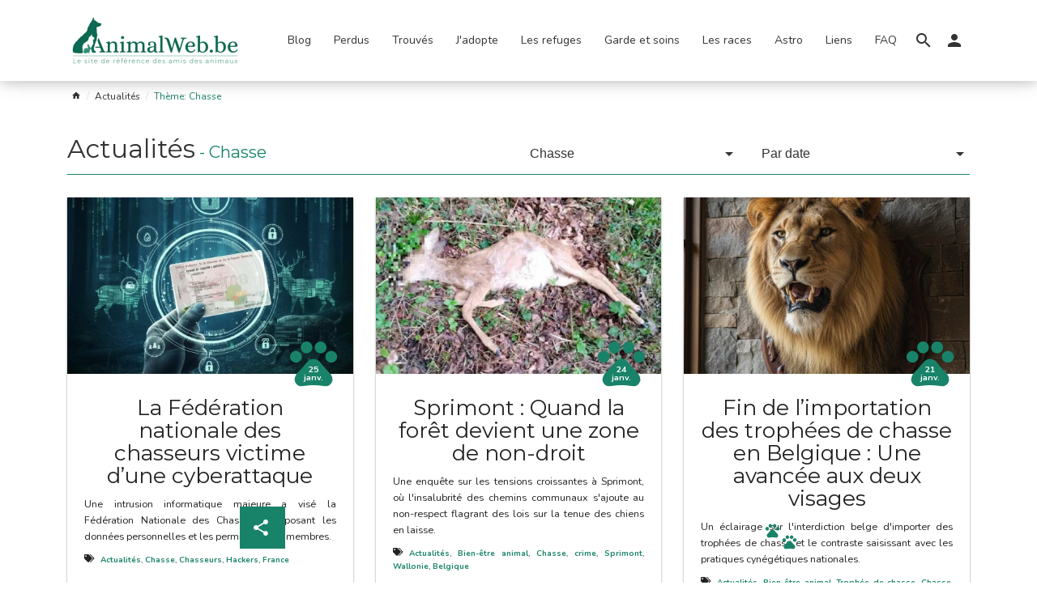

--- FILE ---
content_type: text/html; charset=UTF-8
request_url: https://www.animalweb.be/fr/news/tag/96-chasse/
body_size: 10868
content:
<!DOCTYPE html> <!--[if lt IE 7]><html lang="fr" class="lt-ie9 lt-ie8 lt-ie7" dir="ltr"><![endif]--> <!--[if IE 7]><html lang="fr" class="lt-ie9 lt-ie8" dir="ltr"><![endif]--> <!--[if IE 8]><html lang="fr" class="lt-ie9" dir="ltr"><![endif]--> <!--[if gt IE 8]><!--><html lang="fr" dir="ltr"><!--<![endif]--> <head id="meta" prefix="og: http://ogp.me/ns# fb: http://ogp.me/ns/fb# website: http://ogp.me/ns/website#"> <meta charset="utf-8"> <title itemprop="headline">Actualités</title> <meta name="description" content="Dernières actualités"> <meta itemprop="description" content="Dernières actualités"> <meta name="robots" content="index,follow,all"> <link rel="alternate" href="https://www.animalweb.be/fr/news/" hreflang="fr" /> <meta http-equiv="X-UA-Compatible" content="IE=edge"> <meta name="viewport" content="width=device-width, initial-scale=1"> <meta property="og:site_name" content="AnimalWeb" /> <meta property="og:title" content="Actualités" /> <meta property="og:description" content="Dernières actualités" /> <meta property="og:url" content="https://www.animalweb.be/fr/news/tag/96-chasse/" /> <meta property="og:image" content="https://www.animalweb.be/img/social/social.jpg" /> <meta property="og:image:width" content="250" /> <meta property="og:image:height" content="250" /> <meta property="og:type" content="article" /> <meta property="article:published_time" content="" /> <meta property="article:author" content="AnimalWeb" /> <meta name="google-site-verification" content=""> <script async src="https://www.googletagmanager.com/gtag/js?id=G-HZ98JDYG4D"></script> <script>
  window.dataLayer = window.dataLayer || [];
  function gtag(){dataLayer.push(arguments);}
  gtag('js', new Date());

  gtag('config', 'G-HZ98JDYG4D');
</script> <link rel="icon" type="image/png" href="https://www.animalweb.be/img/favicon/favicon.png" /> <!--[if IE]><link rel="shortcut icon" type="image/x-icon" href="https://www.animalweb.be/img/favicon/favicon.ico" /><![endif]--> <link rel="manifest" href="https://www.animalweb.be/skin/animal/manifest.json"> <meta name="apple-mobile-web-app-capable" content="yes"> <meta name="apple-mobile-web-app-status-bar-style" content="black"> <meta name="apple-mobile-web-app-title" content="Actualités"> <link rel="apple-touch-icon" href="https://www.animalweb.be/img/touch/homescreen168.png"> <meta name="theme-color" content="#7083db" /> <link rel="preload" href="https://fonts.googleapis.com/css?family=Nunito:300,400,700|Montserrat:400,600&display=swap" as="style"><link rel="stylesheet" href="https://fonts.googleapis.com/css?family=Nunito:300,400,700|Montserrat:400,600&display=swap"> <link rel="preload" href="/min/?f=/skin/animal/css/desktop.min.css" as="style"><link rel="stylesheet" href="/min/?f=/skin/animal/css/desktop.min.css"> <!--[if lt IE 9]><script src="/min/?f=skin/animal/js/vendor/html5shiv.min.js,skin/animal/js/vendor/respond.min.js"></script><![endif]--> <script src="/min/?f=skin/animal/js/vendor/modernizr.min.js,skin/animal/js/vendor/picturefill.min.js,skin/animal/js/vendor/intersection-observer.min.js" async></script> <link rel="preconnect" href="https://ssl.google-anaytics.com"/> <link rel="dns-prefetch" href="https://ssl.google-anaytics.com"/> <script type="text/javascript">
    //<![CDATA[
    var _gaq = _gaq || [];
    _gaq.push(['_setAccount', "UA-116665007-1"]);
    _gaq.push(['_trackPageview']);
    (function () {
        var ga = document.createElement('script');
        ga.type = 'text/javascript';
        ga.async = true;
        ga.src = ('https:' == document.location.protocol ? 'https://ssl' : 'http://www') + '.google-analytics.com/ga.js';
        var s = document.getElementsByTagName('script')[0];
        s.parentNode.insertBefore(ga, s);
    })();
    //]]>
</script> <script async src="https://pagead2.googlesyndication.com/pagead/js/adsbygoogle.js?client=ca-pub-9128967528807332"
                crossorigin="anonymous"></script> </head> <body id="news-tag" class="desktop Chrome news-page" itemscope itemtype="http://schema.org/CollectionPage" itemref="meta"> <header id="header" class="header at-top"> <div class="container"> <button type="button" class="toggle-menu navbar-toggle" data-toggle="collapse" data-target="#menu"> <span class="icon-bar"></span> <span class="icon-bar"></span> <span class="icon-bar"></span> <span class="sr-only">Ouvrir le menu</span> </button> <div class="site-name"> <a href="https://www.animalweb.be/fr/" title="AnimalWeb Belgique"> <picture><!--[if IE 9]><video style="display: none;"><![endif]--><source type="image/webp" sizes="217px" srcset="https://www.animalweb.be/img/logo/animalweb@217.webp 217w, https://www.animalweb.be/img/logo/animalweb@356.webp 356w, https://www.animalweb.be/img/logo/animalweb@500.webp 500w"><source type="image/png" sizes="217px" srcset="https://www.animalweb.be/img/logo/animalweb@217.png 217w, https://www.animalweb.be/img/logo/animalweb@356.png 356w, https://www.animalweb.be/img/logo/animalweb@500.png 500w"><!--[if IE 9]></video><![endif]--><img src="https://www.animalweb.be/img/logo/animalweb@217.png" sizes="217px" srcset="https://www.animalweb.be/img/logo/animalweb@217.png 217w, https://www.animalweb.be/img/logo/animalweb@356.png 356w, https://www.animalweb.be/img/logo/animalweb@500.png 500w" alt="AnimalWeb Belgique" /></picture> </a> </div> <div class="visible-md visible-lg"> <nav id="main-menu" class="menu menu-tabs-arrow menubar" itemprop="hasPart" itemscope itemtype="http://schema.org/SiteNavigationElement"> <a href="#content" class="sr-only skip-menu">Passer le menu</a> <ul class="list-unstyled"> <li class="panel"> <a itemprop="url" href="/fr/catalog/641-blog/" title="Blog"> <span itemprop="name">Blog</span> </a> </li> <li class="panel"> <a itemprop="url" href="/fr/catalog/1-animaux-perdus-belgique-animalweb/" title="Animaux perdus Belgique"> <span itemprop="name">Perdus</span> </a> </li> <li class="panel"> <a itemprop="url" href="/fr/catalog/2-chien-chat-animaux-trouve-belgique-animalweb/" title="Animaux trouvés Belgique"> <span itemprop="name">Trouvés</span> </a> </li> <li class="panel"> <a itemprop="url" href="/fr/catalog/3-chien-chat-animaux-a-adopter-a-donner-belgique-animalweb/" title="J'adopte un animal en Belgique"> <span itemprop="name">J'adopte</span> </a> </li> <li class="panel"> <a itemprop="url" href="/fr/catalog/367-les-refuges-en-belgique-animalweb/" title="Les refuges pour animaux en Belgique"> <span itemprop="name">Les refuges</span> </a> </li> <li class="panel"> <a itemprop="url" href="/fr/catalog/368-garde-et-soins-en-belgique-animalweb/" title="Garde et soins pour animaux en Belgique"> <span itemprop="name">Garde et soins</span> </a> </li> <li class="panel"> <a itemprop="url" href="/fr/catalog/4-les-races/" title="Les races"> <span itemprop="name">Les races</span> </a> </li> <li class="panel"> <a itemprop="url" href="/fr/catalog/1019-astrologie-des-chats-et-des-chiens/" title="Astro"> <span itemprop="name">Astro</span> </a> </li> <li class="panel"> <a itemprop="url" href="/fr/catalog/627-liens-utiles/" title="Liens utiles"> <span itemprop="name">Liens</span> </a> </li> <li class="panel"> <a itemprop="url" href="/fr/catalog/651-faq/" title="FAQ"> <span itemprop="name">FAQ</span> </a> </li> </ul> </nav> </div> <div class="search-form"> <a class="dropdown-toggle" type="button" data-toggle="dropdown" aria-haspopup="true" aria-expanded="true" role="button"> <span class="material-icons ico ico-search"></span> </a> <div class="dropdown-menu"> <form action="https://www.animalweb.be/fr/search/" method="get"> <label for="search-query" class="sr-only">Rechercher</label> <input id="search-query" type="text" class="form-control" name="query" placeholder="Rechercher" value=""> </form> </div> </div> <div id="menu-user"> <a class="dropdown-toggle " type="button" data-toggle="dropdown" aria-haspopup="true" aria-expanded="true" role="button"> <i class="material-icons ico ico-person"></i> </a> <ul class="dropdown-menu nav-user" aria-labelledby="menu-user" role="menu"> <li role="menuitem"> <a href="https://www.animalweb.be/fr/account/login/" title="Connectez-vous à votre compte" role="link">Connectez-vous</a> </li> <li role="menuitem"> <a href="https://www.animalweb.be/fr/account/signup/" title="Créer un compte" role="link">Créer un compte</a> </li> </ul> </div> </div> </header> <div id="menu" class="collapse"> <div id="menu-overlay" data-toggle="collapse" data-target="#menu"></div> <div id="sidebar"> <header><button type="button" class="navbar-toggle" data-toggle="collapse" data-target="#menu"><i class="material-icons ico ico-close"></i><span class="sr-only">Fermer le menu</span></button>Navigation</header> <nav id="side-menu" class="menu menu-tabs-arrow menubar" itemprop="hasPart" itemscope itemtype="http://schema.org/SiteNavigationElement"> <a href="#content" class="sr-only skip-menu">Passer le menu</a> <ul id="menul" class="list-unstyled"> <li class="panel"> <a itemprop="url" href="/fr/catalog/641-blog/" title="Blog"> <span itemprop="name">Blog</span> </a> </li> <li class="panel"> <a itemprop="url" href="/fr/catalog/1-animaux-perdus-belgique-animalweb/" title="Animaux perdus Belgique"> <span itemprop="name">Perdus</span> </a> </li> <li class="panel"> <a itemprop="url" href="/fr/catalog/2-chien-chat-animaux-trouve-belgique-animalweb/" title="Animaux trouvés Belgique"> <span itemprop="name">Trouvés</span> </a> </li> <li class="panel"> <a itemprop="url" href="/fr/catalog/3-chien-chat-animaux-a-adopter-a-donner-belgique-animalweb/" title="J'adopte un animal en Belgique"> <span itemprop="name">J'adopte</span> </a> </li> <li class="panel"> <a itemprop="url" href="/fr/catalog/367-les-refuges-en-belgique-animalweb/" title="Les refuges pour animaux en Belgique"> <span itemprop="name">Les refuges</span> </a> </li> <li class="panel"> <a itemprop="url" href="/fr/catalog/368-garde-et-soins-en-belgique-animalweb/" title="Garde et soins pour animaux en Belgique"> <span itemprop="name">Garde et soins</span> </a> </li> <li class="panel"> <a itemprop="url" href="/fr/catalog/4-les-races/" title="Les races"> <span itemprop="name">Les races</span> </a> </li> <li class="panel"> <a itemprop="url" href="/fr/catalog/1019-astrologie-des-chats-et-des-chiens/" title="Astro"> <span itemprop="name">Astro</span> </a> </li> <li class="panel"> <a itemprop="url" href="/fr/catalog/627-liens-utiles/" title="Liens utiles"> <span itemprop="name">Liens</span> </a> </li> <li class="panel"> <a itemprop="url" href="/fr/catalog/651-faq/" title="FAQ"> <span itemprop="name">FAQ</span> </a> </li> </ul> </nav> <footer> <div class="sharebar"> <div class="followbox"> <p class="label">Suivez-nous</p> <ul class="list-inline"> <li class="share-facebook"> <a href="https://www.facebook.com/AnimalWebbe-703733063129737/" title="Pour rester informé, suivez-nous sur Facebook" class="targetblank"> <span class="fab ico ico-facebook-f"></span><span class="sr-only">Facebook</span> </a> </li> </ul> </div> </div> </footer> </div> </div> <div id="breadcrumb-container"> <nav id="breadcrumb" class="breadcrumb container" itemprop="breadcrumb" itemscope itemtype="http://schema.org/BreadcrumbList"> <ol> <li itemprop="itemListElement" itemscope itemtype="http://schema.org/ListItem"> <a href="https://www.animalweb.be/fr/" title=""><span itemprop="name"><i class="material-icons ico ico-home"></i></span><meta itemprop="position" content="1" /><meta itemprop="item" content="https://www.animalweb.be/fr/" /></a> </li> <li itemprop="itemListElement" itemscope itemtype="http://schema.org/ListItem"> <a href="https://www.animalweb.be/fr/news/" title=""><span itemprop="name">Actualités</span><meta itemprop="position" content="2" /><meta itemprop="item" content="https://www.animalweb.be/fr/news/" /></a> </li> <li itemprop="itemListElement" itemscope itemtype="http://schema.org/ListItem"> <span><meta itemprop="item" content="https://www.animalweb.be/fr/news/tag/96-chasse/" /><span itemprop="name">Thème: Chasse</span><meta itemprop="position" content="3" /></span> </li> </ol> </nav> </div> <main id="content"> <article id="article" itemprop="mainEntity" itemscope itemtype="http://schema.org/Periodical"> <div class="container"> <header id="header-news"> <div class="row"> <div class="col-12 col-md-6"><h1 itemprop="name">Actualités<small> - <span itemprop="about">Chasse</span></small></h1> </div> <div class="col-12 col-md-6"> <div class="row"> <div class="col-6"> <div class="dropdown filter"> <button class="btn btn-block btn-box btn-default dropdown-toggle" type="button" data-toggle="dropdown"><span>Chasse</span><span class="show-more"><i class="material-icons ico ico-arrow_drop_down"></i></span><span class="show-less"><i class="material-icons ico ico-arrow_drop_up"></i></span></button> <ul class="dropdown-menu"> <li><a href="https://www.animalweb.be/fr/news">Toutes les actualités</a></li> <li><a href="/fr/news/tag/22-actualites/">Actualités</a></li> <li><a href="/fr/news/tag/24-videos/">Vidéos</a></li> <li><a href="/fr/news/tag/25-evenements/">Evènements</a></li> <li><a href="/fr/news/tag/26-marraine/">Marraine</a></li> <li><a href="/fr/news/tag/31-bien-etre-animal/">Bien-être animal</a></li> <li><a href="/fr/news/tag/35-refuge/">Refuge</a></li> <li><a href="/fr/news/tag/36-animaux/">Animaux</a></li> <li><a href="/fr/news/tag/37-coronavirus/">Coronavirus</a></li> <li><a href="/fr/news/tag/39-abandons/">Abandons</a></li> <li><a href="/fr/news/tag/40-animaux-de-compagnie/">Animaux de compagnie</a></li> <li><a href="/fr/news/tag/44-dechets/">Déchets</a></li> <li><a href="/fr/news/tag/45-amour/">Amour</a></li> <li><a href="/fr/news/tag/46-tourisme/">Tourisme</a></li> <li><a href="/fr/news/tag/47-france/">France</a></li> <li><a href="/fr/news/tag/48-litterature/">Littérature</a></li> <li><a href="/fr/news/tag/49-chats/">Chats</a></li> <li><a href="/fr/news/tag/51-petition/">Pétition</a></li> <li><a href="/fr/news/tag/52-promenade/">Promenade</a></li> <li><a href="/fr/news/tag/56-festival/">Festival</a></li> <li><a href="/fr/news/tag/58-chiens/">Chiens</a></li> <li><a href="/fr/news/tag/59-soiree/">Soirée</a></li> <li><a href="/fr/news/tag/60-maltraitance/">Maltraitance</a></li> <li><a href="/fr/news/tag/61-ukraine/">Ukraine</a></li> <li><a href="/fr/news/tag/62-canicule/">Canicule</a></li> <li><a href="/fr/news/tag/63-balade/">Balade</a></li> <li><a href="/fr/news/tag/64-permis-de-detention-d-un-animal/">Permis de détention d'un animal</a></li> <li><a href="/fr/news/tag/65-cinema/">Cinéma</a></li> <li><a href="/fr/news/tag/66-humain/">humain</a></li> <li><a href="/fr/news/tag/67-crime/">crime</a></li> <li><a href="/fr/news/tag/68-caline/">Caline</a></li> <li><a href="/fr/news/tag/69-toilette/">Toilette</a></li> <li><a href="/fr/news/tag/70-humoriste/">Humoriste</a></li> <li><a href="/fr/news/tag/71-chihuahua/">Chihuahua</a></li> <li><a href="/fr/news/tag/72-association/">Association</a></li> <li><a href="/fr/news/tag/73-patron/">Patron</a></li> <li><a href="/fr/news/tag/75-associations/">Associations</a></li> <li><a href="/fr/news/tag/76-enfants/">Enfants</a></li> <li><a href="/fr/news/tag/77-litieres/">Litières</a></li> <li><a href="/fr/news/tag/78-environnement/">Environnement</a></li> <li><a href="/fr/news/tag/81-acte-de-barbarie/">Acte de barbarie</a></li> <li><a href="/fr/news/tag/82-eau/">Eau</a></li> <li><a href="/fr/news/tag/83-restrictions/">Restrictions</a></li> <li><a href="/fr/news/tag/84-etats-unis/">Etats-Unis</a></li> <li><a href="/fr/news/tag/85-fete/">fête</a></li> <li><a href="/fr/news/tag/86-ours/">Ours</a></li> <li><a href="/fr/news/tag/87-football/">Football</a></li> <li><a href="/fr/news/tag/88-accidents/">Accidents</a></li> <li><a href="/fr/news/tag/90-accessoires/">Accessoires</a></li> <li><a href="/fr/news/tag/92-braconnage/">Braconnage</a></li> <li><a href="/fr/news/tag/93-adoptions/">Adoptions</a></li> <li><a href="/fr/news/tag/94-wallonie/">Wallonie</a></li> <li><a href="/fr/news/tag/95-morbihan/">Morbihan</a></li> <li class="active">Chasse</li> <li><a href="/fr/news/tag/97-superstitions/">Superstitions</a></li> <li><a href="/fr/news/tag/98-vetements/">Vêtements</a></li> <li><a href="/fr/news/tag/99-hiver/">Hiver</a></li> <li><a href="/fr/news/tag/100-belgique/">Belgique</a></li> <li><a href="/fr/news/tag/101-poissons-rouges/">Poissons rouges</a></li> <li><a href="/fr/news/tag/102-oiseaux/">Oiseaux</a></li> <li><a href="/fr/news/tag/103-grippe-aviaire/">Grippe aviaire</a></li> <li><a href="/fr/news/tag/104-europe/">Europe</a></li> <li><a href="/fr/news/tag/106-decharge/">Décharge</a></li> <li><a href="/fr/news/tag/108-animal-sauvage/">Animal sauvage</a></li> <li><a href="/fr/news/tag/109-canettes/">Canettes</a></li> <li><a href="/fr/news/tag/110-bruxelles/">Bruxelles</a></li> <li><a href="/fr/news/tag/111-ticket-de-caisse/">Ticket de caisse</a></li> <li><a href="/fr/news/tag/112-batraciens/">Batraciens</a></li> <li><a href="/fr/news/tag/113-migration/">Migration</a></li> <li><a href="/fr/news/tag/114-reproduction/">Reproduction</a></li> <li><a href="/fr/news/tag/115-dons/">dons</a></li> <li><a href="/fr/news/tag/116-recyclage/">Recyclage</a></li> <li><a href="/fr/news/tag/117-coca-cola/">Coca-Cola</a></li> <li><a href="/fr/news/tag/118-nourriture/">Nourriture</a></li> <li><a href="/fr/news/tag/119-prix/">Prix</a></li> <li><a href="/fr/news/tag/121-hamburger/">Hamburger</a></li> <li><a href="/fr/news/tag/122-vegan/">Végan</a></li> <li><a href="/fr/news/tag/123-sauvetage/">Sauvetage</a></li> <li><a href="/fr/news/tag/124-bouledogue-francais/">Bouledogue Français</a></li> <li><a href="/fr/news/tag/125-amusant/">Amusant</a></li> <li><a href="/fr/news/tag/126-australie/">Australie</a></li> <li><a href="/fr/news/tag/127-crocodiles/">Crocodiles</a></li> <li><a href="/fr/news/tag/128-indonesie/">Indonésie</a></li> <li><a href="/fr/news/tag/129-maroc/">Maroc</a></li> <li><a href="/fr/news/tag/130-protection-animale/">Protection animale</a></li> <li><a href="/fr/news/tag/131-chevaux/">Chevaux</a></li> <li><a href="/fr/news/tag/132-herissons/">hérissons</a></li> <li><a href="/fr/news/tag/133-sanglier/">Sanglier</a></li> <li><a href="/fr/news/tag/134-chats-et-chiens/">Chats et chiens</a></li> <li><a href="/fr/news/tag/135-turquie/">Turquie</a></li> <li><a href="/fr/news/tag/136-dauphin/">Dauphin</a></li> <li><a href="/fr/news/tag/138-homard/">Homard</a></li> <li><a href="/fr/news/tag/139-restaurant/">Restaurant</a></li> <li><a href="/fr/news/tag/140-italie/">Italie</a></li> <li><a href="/fr/news/tag/141-golfe-du-mexique/">Golfe du Mexique</a></li> <li><a href="/fr/news/tag/142-amerique-du-sud/">Amérique du Sud</a></li> <li><a href="/fr/news/tag/143-maladie/">Maladie</a></li> <li><a href="/fr/news/tag/144-insolite/">Insolite</a></li> <li><a href="/fr/news/tag/145-films/">Films</a></li> <li><a href="/fr/news/tag/146-corrida/">Corrida</a></li> <li><a href="/fr/news/tag/147-afrique-du-sud/">Afrique du Sud</a></li> <li><a href="/fr/news/tag/148-castors/">Castors</a></li> <li><a href="/fr/news/tag/149-chariots/">Chariots</a></li> <li><a href="/fr/news/tag/150-handicapes/">Handicapés</a></li> <li><a href="/fr/news/tag/151-alimentation/">Alimentation</a></li> <li><a href="/fr/news/tag/152-e.leclerc/">E.Leclerc</a></li> <li><a href="/fr/news/tag/153-faisans/">Faisans</a></li> <li><a href="/fr/news/tag/154-cerf/">Cerf</a></li> <li><a href="/fr/news/tag/155-halloween/">Halloween</a></li> <li><a href="/fr/news/tag/156-delphinarium/">Delphinarium</a></li> <li><a href="/fr/news/tag/157-parc-animalier/">Parc animalier</a></li> <li><a href="/fr/news/tag/158-deces/">Décés</a></li> <li><a href="/fr/news/tag/159-saint-nicolas/">Saint-Nicolas</a></li> <li><a href="/fr/news/tag/160-orques/">Orques</a></li> <li><a href="/fr/news/tag/161-pere-noel/">Père Noël</a></li> <li><a href="/fr/news/tag/162-rennes/">Rennes</a></li> <li><a href="/fr/news/tag/163-monde/">Monde</a></li> <li><a href="/fr/news/tag/164-chasseurs/">Chasseurs</a></li> <li><a href="/fr/news/tag/165-paul-watson/">Paul Watson</a></li> <li><a href="/fr/news/tag/166-danemark/">Danemark</a></li> <li><a href="/fr/news/tag/167-nouvel-an/">Nouvel An</a></li> <li><a href="/fr/news/tag/168-international/">International</a></li> <li><a href="/fr/news/tag/169-feux-d-artifice/">Feux d'artifice</a></li> <li><a href="/fr/news/tag/170-escroquerie/">Escroquerie</a></li> <li><a href="/fr/news/tag/171-brad-pitt/">Brad Pitt</a></li> <li><a href="/fr/news/tag/172-lasne/">Lasne</a></li> <li><a href="/fr/news/tag/173-mouvement-reformateur/">Mouvement Réformateur</a></li> <li><a href="/fr/news/tag/174-georges-louis-bouchez/">Georges-Louis Bouchez</a></li> <li><a href="/fr/news/tag/175-mr/">Mr</a></li> <li><a href="/fr/news/tag/176-animals-protect/">Animals Protect</a></li> <li><a href="/fr/news/tag/177-politique/">Politique</a></li> <li><a href="/fr/news/tag/178-massacre/">Massacre</a></li> <li><a href="/fr/news/tag/179-canards/">Canards</a></li> <li><a href="/fr/news/tag/180-tri/">Tri</a></li> <li><a href="/fr/news/tag/181-kate-middleton/">Kate Middleton</a></li> <li><a href="/fr/news/tag/182-royaume-uni/">Royaume-Uni</a></li> <li><a href="/fr/news/tag/183-diana/">Diana</a></li> <li><a href="/fr/news/tag/184-arbalete/">Arbalète</a></li> <li><a href="/fr/news/tag/185-colfontaine/">Colfontaine</a></li> <li><a href="/fr/news/tag/186-mons/">Mons</a></li> <li><a href="/fr/news/tag/188-cruaute-animale/">Cruauté Animale</a></li> <li><a href="/fr/news/tag/189-influenceur-jeremstar/">Influenceur Jeremstar</a></li> <li><a href="/fr/news/tag/190-nimes/">Nîmes</a></li> <li><a href="/fr/news/tag/191-interview/">Interview</a></li> <li><a href="/fr/news/tag/192-francois-gemenne/">François Gemenne</a></li> <li><a href="/fr/news/tag/193-lci/">LCI</a></li> <li><a href="/fr/news/tag/194-medias/">Médias</a></li> <li><a href="/fr/news/tag/195-lutins-farceurs/">Lutins farceurs</a></li> <li><a href="/fr/news/tag/196-chien-de-chasse/">Chien de chasse</a></li> <li><a href="/fr/news/tag/197-reveillon/">Réveillon</a></li> <li><a href="/fr/news/tag/198-intermarche/">Intermarché</a></li> <li><a href="/fr/news/tag/199-video/">Vidéo</a></li> <li><a href="/fr/news/tag/200-vegetarisme/">Végétarisme</a></li> <li><a href="/fr/news/tag/201-adrien-dolimont/">Adrien Dolimont</a></li> <li><a href="/fr/news/tag/202-brigitte-bardot/">Brigitte Bardot</a></li> <li><a href="/fr/news/tag/203-bonne-annee/">Bonne Année</a></li> <li><a href="/fr/news/tag/204-2026/">2026</a></li> <li><a href="/fr/news/tag/206-venerie/">Vénerie</a></li> <li><a href="/fr/news/tag/207-chasse-a-courre/">Chasse à courre</a></li> <li><a href="/fr/news/tag/208-virus/">virus</a></li> <li><a href="/fr/news/tag/209-loups/">Loups</a></li> <li><a href="/fr/news/tag/210-peluche/">Peluche</a></li> <li><a href="/fr/news/tag/211-grez-doiceau/">Grez-Doiceau</a></li> <li><a href="/fr/news/tag/212-luc-besson/">Luc Besson</a></li> <li><a href="/fr/news/tag/213-tribunal/">Tribunal</a></li> <li><a href="/fr/news/tag/214-cloture-electrique/">Cloture électrique</a></li> <li><a href="/fr/news/tag/215-trophee-de-chasse/">Trophée de chasse</a></li> <li><a href="/fr/news/tag/216-sprimont/">Sprimont</a></li> <li><a href="/fr/news/tag/217-hackers/">Hackers</a></li> </ul> </div> </div> <div class="col-6"> <div class="dropdown filter"> <button class="btn btn-block btn-box btn-default dropdown-toggle" type="button" data-toggle="dropdown"><span>Par date</span><span class="show-more"><i class="material-icons ico ico-arrow_drop_down"></i></span><span class="show-less"><i class="material-icons ico ico-arrow_drop_up"></i></span></button> <ul class="dropdown-menu"> <li><a href="https://www.animalweb.be/fr/news">Toutes les actualités</a></li> <li class="dropdown-header"> <div class="header"> <a href="/fr/news/2026/" title="2026" >2026</a> <button class="btn btn-block btn-box btn-default" type="button" data-toggle="collapse" data-target="#mth-2026"> <span class="show-more"><i class="material-icons ico ico-arrow_drop_down"></i></span> <span class="show-less"><i class="material-icons ico ico-arrow_drop_up"></i></span> </button> </div> <ul id="mth-2026" class="collapse dropdown-menu"> <li><a href="/fr/news/2026/01/" title="Janvier">Janvier <small>(&thinsp;17&thinsp;)</small></a></li> </ul> </li> <li class="dropdown-header"> <div class="header"> <a href="/fr/news/2025/" title="2025" >2025</a> <button class="btn btn-block btn-box btn-default" type="button" data-toggle="collapse" data-target="#mth-2025"> <span class="show-more"><i class="material-icons ico ico-arrow_drop_down"></i></span> <span class="show-less"><i class="material-icons ico ico-arrow_drop_up"></i></span> </button> </div> <ul id="mth-2025" class="collapse dropdown-menu"> <li><a href="/fr/news/2025/12/" title="Décembre">Décembre <small>(&thinsp;9&thinsp;)</small></a></li> <li><a href="/fr/news/2025/10/" title="Octobre">Octobre <small>(&thinsp;1&thinsp;)</small></a></li> <li><a href="/fr/news/2025/09/" title="Septembre">Septembre <small>(&thinsp;3&thinsp;)</small></a></li> <li><a href="/fr/news/2025/08/" title="Août">Août <small>(&thinsp;2&thinsp;)</small></a></li> <li><a href="/fr/news/2025/07/" title="Juillet">Juillet <small>(&thinsp;9&thinsp;)</small></a></li> <li><a href="/fr/news/2025/06/" title="Juin">Juin <small>(&thinsp;3&thinsp;)</small></a></li> <li><a href="/fr/news/2025/05/" title="Mai">Mai <small>(&thinsp;4&thinsp;)</small></a></li> <li><a href="/fr/news/2025/03/" title="Mars">Mars <small>(&thinsp;2&thinsp;)</small></a></li> <li><a href="/fr/news/2025/01/" title="Janvier">Janvier <small>(&thinsp;5&thinsp;)</small></a></li> </ul> </li> <li class="dropdown-header"> <div class="header"> <a href="/fr/news/2024/" title="2024" >2024</a> <button class="btn btn-block btn-box btn-default" type="button" data-toggle="collapse" data-target="#mth-2024"> <span class="show-more"><i class="material-icons ico ico-arrow_drop_down"></i></span> <span class="show-less"><i class="material-icons ico ico-arrow_drop_up"></i></span> </button> </div> <ul id="mth-2024" class="collapse dropdown-menu"> <li><a href="/fr/news/2024/12/" title="Décembre">Décembre <small>(&thinsp;10&thinsp;)</small></a></li> <li><a href="/fr/news/2024/11/" title="Novembre">Novembre <small>(&thinsp;4&thinsp;)</small></a></li> <li><a href="/fr/news/2024/10/" title="Octobre">Octobre <small>(&thinsp;4&thinsp;)</small></a></li> <li><a href="/fr/news/2024/09/" title="Septembre">Septembre <small>(&thinsp;3&thinsp;)</small></a></li> <li><a href="/fr/news/2024/06/" title="Juin">Juin <small>(&thinsp;1&thinsp;)</small></a></li> <li><a href="/fr/news/2024/03/" title="Mars">Mars <small>(&thinsp;1&thinsp;)</small></a></li> </ul> </li> <li class="dropdown-header"> <div class="header"> <a href="/fr/news/2023/" title="2023" >2023</a> <button class="btn btn-block btn-box btn-default" type="button" data-toggle="collapse" data-target="#mth-2023"> <span class="show-more"><i class="material-icons ico ico-arrow_drop_down"></i></span> <span class="show-less"><i class="material-icons ico ico-arrow_drop_up"></i></span> </button> </div> <ul id="mth-2023" class="collapse dropdown-menu"> <li><a href="/fr/news/2023/12/" title="Décembre">Décembre <small>(&thinsp;1&thinsp;)</small></a></li> <li><a href="/fr/news/2023/11/" title="Novembre">Novembre <small>(&thinsp;3&thinsp;)</small></a></li> <li><a href="/fr/news/2023/10/" title="Octobre">Octobre <small>(&thinsp;3&thinsp;)</small></a></li> <li><a href="/fr/news/2023/09/" title="Septembre">Septembre <small>(&thinsp;5&thinsp;)</small></a></li> <li><a href="/fr/news/2023/08/" title="Août">Août <small>(&thinsp;4&thinsp;)</small></a></li> <li><a href="/fr/news/2023/07/" title="Juillet">Juillet <small>(&thinsp;1&thinsp;)</small></a></li> <li><a href="/fr/news/2023/06/" title="Juin">Juin <small>(&thinsp;1&thinsp;)</small></a></li> <li><a href="/fr/news/2023/05/" title="Mai">Mai <small>(&thinsp;8&thinsp;)</small></a></li> <li><a href="/fr/news/2023/04/" title="Avril">Avril <small>(&thinsp;5&thinsp;)</small></a></li> <li><a href="/fr/news/2023/03/" title="Mars">Mars <small>(&thinsp;14&thinsp;)</small></a></li> <li><a href="/fr/news/2023/02/" title="Février">Février <small>(&thinsp;9&thinsp;)</small></a></li> <li><a href="/fr/news/2023/01/" title="Janvier">Janvier <small>(&thinsp;3&thinsp;)</small></a></li> </ul> </li> <li class="dropdown-header"> <div class="header"> <a href="/fr/news/2022/" title="2022" >2022</a> <button class="btn btn-block btn-box btn-default" type="button" data-toggle="collapse" data-target="#mth-2022"> <span class="show-more"><i class="material-icons ico ico-arrow_drop_down"></i></span> <span class="show-less"><i class="material-icons ico ico-arrow_drop_up"></i></span> </button> </div> <ul id="mth-2022" class="collapse dropdown-menu"> <li><a href="/fr/news/2022/12/" title="Décembre">Décembre <small>(&thinsp;5&thinsp;)</small></a></li> <li><a href="/fr/news/2022/11/" title="Novembre">Novembre <small>(&thinsp;3&thinsp;)</small></a></li> <li><a href="/fr/news/2022/10/" title="Octobre">Octobre <small>(&thinsp;8&thinsp;)</small></a></li> <li><a href="/fr/news/2022/09/" title="Septembre">Septembre <small>(&thinsp;8&thinsp;)</small></a></li> <li><a href="/fr/news/2022/08/" title="Août">Août <small>(&thinsp;4&thinsp;)</small></a></li> <li><a href="/fr/news/2022/07/" title="Juillet">Juillet <small>(&thinsp;1&thinsp;)</small></a></li> <li><a href="/fr/news/2022/06/" title="Juin">Juin <small>(&thinsp;3&thinsp;)</small></a></li> <li><a href="/fr/news/2022/05/" title="Mai">Mai <small>(&thinsp;2&thinsp;)</small></a></li> <li><a href="/fr/news/2022/04/" title="Avril">Avril <small>(&thinsp;3&thinsp;)</small></a></li> <li><a href="/fr/news/2022/02/" title="Février">Février <small>(&thinsp;1&thinsp;)</small></a></li> <li><a href="/fr/news/2022/01/" title="Janvier">Janvier <small>(&thinsp;1&thinsp;)</small></a></li> </ul> </li> <li class="dropdown-header"> <div class="header"> <a href="/fr/news/2021/" title="2021" >2021</a> <button class="btn btn-block btn-box btn-default" type="button" data-toggle="collapse" data-target="#mth-2021"> <span class="show-more"><i class="material-icons ico ico-arrow_drop_down"></i></span> <span class="show-less"><i class="material-icons ico ico-arrow_drop_up"></i></span> </button> </div> <ul id="mth-2021" class="collapse dropdown-menu"> <li><a href="/fr/news/2021/12/" title="Décembre">Décembre <small>(&thinsp;1&thinsp;)</small></a></li> <li><a href="/fr/news/2021/11/" title="Novembre">Novembre <small>(&thinsp;1&thinsp;)</small></a></li> <li><a href="/fr/news/2021/10/" title="Octobre">Octobre <small>(&thinsp;1&thinsp;)</small></a></li> <li><a href="/fr/news/2021/04/" title="Avril">Avril <small>(&thinsp;1&thinsp;)</small></a></li> <li><a href="/fr/news/2021/02/" title="Février">Février <small>(&thinsp;1&thinsp;)</small></a></li> </ul> </li> <li class="dropdown-header"> <div class="header"> <a href="/fr/news/2020/" title="2020" >2020</a> <button class="btn btn-block btn-box btn-default" type="button" data-toggle="collapse" data-target="#mth-2020"> <span class="show-more"><i class="material-icons ico ico-arrow_drop_down"></i></span> <span class="show-less"><i class="material-icons ico ico-arrow_drop_up"></i></span> </button> </div> <ul id="mth-2020" class="collapse dropdown-menu"> <li><a href="/fr/news/2020/10/" title="Octobre">Octobre <small>(&thinsp;1&thinsp;)</small></a></li> <li><a href="/fr/news/2020/09/" title="Septembre">Septembre <small>(&thinsp;1&thinsp;)</small></a></li> <li><a href="/fr/news/2020/08/" title="Août">Août <small>(&thinsp;1&thinsp;)</small></a></li> <li><a href="/fr/news/2020/07/" title="Juillet">Juillet <small>(&thinsp;2&thinsp;)</small></a></li> <li><a href="/fr/news/2020/06/" title="Juin">Juin <small>(&thinsp;1&thinsp;)</small></a></li> <li><a href="/fr/news/2020/05/" title="Mai">Mai <small>(&thinsp;2&thinsp;)</small></a></li> <li><a href="/fr/news/2020/04/" title="Avril">Avril <small>(&thinsp;1&thinsp;)</small></a></li> <li><a href="/fr/news/2020/03/" title="Mars">Mars <small>(&thinsp;2&thinsp;)</small></a></li> <li><a href="/fr/news/2020/02/" title="Février">Février <small>(&thinsp;1&thinsp;)</small></a></li> <li><a href="/fr/news/2020/01/" title="Janvier">Janvier <small>(&thinsp;1&thinsp;)</small></a></li> </ul> </li> </ul> </div> </div> </div> </div> </div> </header> </div> <div class="container-fluid" itemprop="mainEntity" itemscope itemtype="http://schema.org/ItemList"> <div class="news-list row"> <div class="container"> <div class="tile-list row row-center"> <div class="news-tile col-12 col-xs-6 col-md-4" itemprop="itemListElement" itemscope itemtype="http://schema.org/CreativeWork"> <link itemprop="additionalType" href="http://schema.org/Article" /> <meta itemprop="position" content="1"> <time itemprop="datePublished" datetime="2026-01-25"></time> <div class="tile"> <figure class="time-figure"> <picture><!--[if IE 9]><video style="display: none;"><![endif]--><source type="image/webp" data-sizes="500px" data-srcset="/upload/news/219/m_la-federation-nationale-des-chasseurs-victime-d’une-cyberattaque-visant-les-donnees-des-detenteurs-du-permis-de-chasser.webp 500w"><source type="image/jpeg" data-sizes="500px" data-srcset="/upload/news/219/m_la-federation-nationale-des-chasseurs-victime-d’une-cyberattaque-visant-les-donnees-des-detenteurs-du-permis-de-chasser.jpg 500w"><!--[if IE 9]></video><![endif]--><img data-src="/upload/news/219/m_la-federation-nationale-des-chasseurs-victime-d’une-cyberattaque-visant-les-donnees-des-detenteurs-du-permis-de-chasser.jpg" data-srcset="/upload/news/219/m_la-federation-nationale-des-chasseurs-victime-d’une-cyberattaque-visant-les-donnees-des-detenteurs-du-permis-de-chasser.jpg" itemprop="image" alt="Montage numérique montrant une main tenant un spécimen de permis de ch" title="Montage numérique montrant une main tenant un spécimen de permis de ch" class="img-responsive lazyload" loading="lazy"/></picture> </figure> <div itemprop="description" class="desc text-justify"> <small class="date">25<br>janv.</small><h2 itemprop="name">La Fédération nationale des chasseurs victime d’une cyberattaque</h2><p>Une intrusion informatique majeure a visé la Fédération Nationale des Chasseurs, exposant les données personnelles et les permis des ses membres.</p><p class="tag-list"><span class="fa ico ico-tags"></span><span itemprop="about"><a href="/fr/news/tag/22-actualites/" title="voir plus d'actualité sur le thème : Actualités">Actualités</a></span>, <span itemprop="about"><a href="/fr/news/tag/96-chasse/" title="voir plus d'actualité sur le thème : Chasse">Chasse</a></span>, <span itemprop="about"><a href="/fr/news/tag/164-chasseurs/" title="voir plus d'actualité sur le thème : Chasseurs">Chasseurs</a></span>, <span itemprop="about"><a href="/fr/news/tag/217-hackers/" title="voir plus d'actualité sur le thème : Hackers">Hackers</a></span>, <span itemprop="about"><a href="/fr/news/tag/47-france/" title="voir plus d'actualité sur le thème : France">France</a></span></p> </div> <a class="all-hover" href="/fr/news/2026/01/25/219-la-federation-nationale-des-chasseurs-victime-d-une-cyberattaque/" title="La Fédération des chasseurs piratée. Noms, adresses et permis de chasser sont en danger. Analyse d'une fuite massive et de ses probables conséquences pour les chasseurs." itemprop="url">La Fédération des chasseurs victime d’une cyberattaque massive</a> </div> </div> <div class="news-tile col-12 col-xs-6 col-md-4" itemprop="itemListElement" itemscope itemtype="http://schema.org/CreativeWork"> <link itemprop="additionalType" href="http://schema.org/Article" /> <meta itemprop="position" content="2"> <time itemprop="datePublished" datetime="2026-01-24"></time> <div class="tile"> <figure class="time-figure"> <picture><!--[if IE 9]><video style="display: none;"><![endif]--><source type="image/webp" data-sizes="500px" data-srcset="/upload/news/218/m_sprimont--quand-la-foret-devient-une-zone-de-non-droit.webp 500w"><source type="image/jpeg" data-sizes="500px" data-srcset="/upload/news/218/m_sprimont--quand-la-foret-devient-une-zone-de-non-droit.jpg 500w"><!--[if IE 9]></video><![endif]--><img data-src="/upload/news/218/m_sprimont--quand-la-foret-devient-une-zone-de-non-droit.jpg" data-srcset="/upload/news/218/m_sprimont--quand-la-foret-devient-une-zone-de-non-droit.jpg" itemprop="image" alt="Chevreuil mort allongé dans un sous-bois, entouré de feuilles et de vé" title="Chevreuil mort allongé dans un sous-bois, entouré de feuilles et de vé" class="img-responsive lazyload" loading="lazy"/></picture> </figure> <div itemprop="description" class="desc text-justify"> <small class="date">24<br>janv.</small><h2 itemprop="name">Sprimont : Quand la forêt devient une zone de non-droit</h2><p>Une enquête sur les tensions croissantes à Sprimont, où l'insalubrité des chemins communaux s'ajoute au non-respect flagrant des lois sur la tenue des chiens en laisse.</p><p class="tag-list"><span class="fa ico ico-tags"></span><span itemprop="about"><a href="/fr/news/tag/22-actualites/" title="voir plus d'actualité sur le thème : Actualités">Actualités</a></span>, <span itemprop="about"><a href="/fr/news/tag/31-bien-etre-animal/" title="voir plus d'actualité sur le thème : Bien-être animal">Bien-être animal</a></span>, <span itemprop="about"><a href="/fr/news/tag/96-chasse/" title="voir plus d'actualité sur le thème : Chasse">Chasse</a></span>, <span itemprop="about"><a href="/fr/news/tag/67-crime/" title="voir plus d'actualité sur le thème : Crime">crime</a></span>, <span itemprop="about"><a href="/fr/news/tag/216-sprimont/" title="voir plus d'actualité sur le thème : Sprimont">Sprimont</a></span>, <span itemprop="about"><a href="/fr/news/tag/94-wallonie/" title="voir plus d'actualité sur le thème : Wallonie">Wallonie</a></span>, <span itemprop="about"><a href="/fr/news/tag/100-belgique/" title="voir plus d'actualité sur le thème : Belgique">Belgique</a></span></p> </div> <a class="all-hover" href="/fr/news/2026/01/24/218-sprimont--quand-la-foret-devient-une-zone-de-non-droit/" title="Suite à l'affaire du sanglier tracté, de nouveaux témoignages dénoncent des carcasses abandonnées, des intimidations et des chiens de chasse non tenus en laisse dans la région de Sprimont." itemprop="url">Dérives de chasse à Sprimont : Témoignages et risques sanitaires | AnimalWeb</a> </div> </div> <div class="news-tile col-12 col-xs-6 col-md-4" itemprop="itemListElement" itemscope itemtype="http://schema.org/CreativeWork"> <link itemprop="additionalType" href="http://schema.org/Article" /> <meta itemprop="position" content="3"> <time itemprop="datePublished" datetime="2026-01-21"></time> <div class="tile"> <figure class="time-figure"> <picture><!--[if IE 9]><video style="display: none;"><![endif]--><source type="image/webp" data-sizes="500px" data-srcset="/upload/news/217/m_fin-de-l’importation-des-trophees-de-chasse-en-belgique--une-avancee-aux-deux-visages.webp 500w"><source type="image/jpeg" data-sizes="500px" data-srcset="/upload/news/217/m_fin-de-l’importation-des-trophees-de-chasse-en-belgique--une-avancee-aux-deux-visages.jpg 500w"><!--[if IE 9]></video><![endif]--><img data-src="/upload/news/217/m_fin-de-l’importation-des-trophees-de-chasse-en-belgique--une-avancee-aux-deux-visages.jpg" data-srcset="/upload/news/217/m_fin-de-l’importation-des-trophees-de-chasse-en-belgique--une-avancee-aux-deux-visages.jpg" itemprop="image" alt="Trophée de chasse : Lion" title="Trophée de chasse : Lion" class="img-responsive lazyload" loading="lazy"/></picture> </figure> <div itemprop="description" class="desc text-justify"> <small class="date">21<br>janv.</small><h2 itemprop="name">Fin de l’importation des trophées de chasse en Belgique : Une avancée aux deux visages</h2><p>Un éclairage sur l'interdiction belge d'importer des trophées de chasse et le contraste saisissant avec les pratiques cynégétiques nationales.</p><p class="tag-list"><span class="fa ico ico-tags"></span><span itemprop="about"><a href="/fr/news/tag/22-actualites/" title="voir plus d'actualité sur le thème : Actualités">Actualités</a></span>, <span itemprop="about"><a href="/fr/news/tag/31-bien-etre-animal/" title="voir plus d'actualité sur le thème : Bien-être animal">Bien-être animal</a></span>, <span itemprop="about"><a href="/fr/news/tag/215-trophee-de-chasse/" title="voir plus d'actualité sur le thème : Trophée de chasse">Trophée de chasse</a></span>, <span itemprop="about"><a href="/fr/news/tag/96-chasse/" title="voir plus d'actualité sur le thème : Chasse">Chasse</a></span>, <span itemprop="about"><a href="/fr/news/tag/100-belgique/" title="voir plus d'actualité sur le thème : Belgique">Belgique</a></span></p> </div> <a class="all-hover" href="/fr/news/2026/01/21/217-fin-de-l-importation-des-trophees-de-chasse-en-belgique/" title="La Belgique interdit l'importation des trophées d'espèces menacées. Une avancée majeure pour la cause animale, mais qui cache une réalité locale bien plus sombre." itemprop="url">Fin de l'importation des trophées de chasse en Belgique : Une victoire symbolique</a> </div> </div> <div class="news-tile col-12 col-xs-6 col-md-4" itemprop="itemListElement" itemscope itemtype="http://schema.org/CreativeWork"> <link itemprop="additionalType" href="http://schema.org/Article" /> <meta itemprop="position" content="4"> <time itemprop="datePublished" datetime="2026-01-21"></time> <div class="tile"> <figure class="time-figure"> <picture><!--[if IE 9]><video style="display: none;"><![endif]--><source type="image/webp" data-sizes="500px" data-srcset="/upload/news/214/m_justice-pour-le-cerf-de-luc-besson--un-verdict-qui-laisse-un-gout-amer-aux-defenseurs-des-animaux.webp 500w"><source type="image/jpeg" data-sizes="500px" data-srcset="/upload/news/214/m_justice-pour-le-cerf-de-luc-besson--un-verdict-qui-laisse-un-gout-amer-aux-defenseurs-des-animaux.jpg 500w"><!--[if IE 9]></video><![endif]--><img data-src="/upload/news/214/m_justice-pour-le-cerf-de-luc-besson--un-verdict-qui-laisse-un-gout-amer-aux-defenseurs-des-animaux.jpg" data-srcset="/upload/news/214/m_justice-pour-le-cerf-de-luc-besson--un-verdict-qui-laisse-un-gout-amer-aux-defenseurs-des-animaux.jpg" itemprop="image" alt="Scène de barbarie filmée sur la terrasse privée de Luc Besson : un cha" title="Scène de barbarie filmée sur la terrasse privée de Luc Besson : un cha" class="img-responsive lazyload" loading="lazy"/></picture> </figure> <div itemprop="description" class="desc text-justify"> <small class="date">21<br>janv.</small><h2 itemprop="name">Justice pour le cerf de Luc Besson : un verdict qui laisse un goût amer aux défenseurs des animaux</h2><p>Le tribunal de Caen a condamné deux chasseurs pour avoir achevé à la dague un cerf sur la propriété privée de Luc Besson</p><p class="tag-list"><span class="fa ico ico-tags"></span><span itemprop="about"><a href="/fr/news/tag/22-actualites/" title="voir plus d'actualité sur le thème : Actualités">Actualités</a></span>, <span itemprop="about"><a href="/fr/news/tag/31-bien-etre-animal/" title="voir plus d'actualité sur le thème : Bien-être animal">Bien-être animal</a></span>, <span itemprop="about"><a href="/fr/news/tag/96-chasse/" title="voir plus d'actualité sur le thème : Chasse">Chasse</a></span>, <span itemprop="about"><a href="/fr/news/tag/154-cerf/" title="voir plus d'actualité sur le thème : Cerf">Cerf</a></span>, <span itemprop="about"><a href="/fr/news/tag/212-luc-besson/" title="voir plus d'actualité sur le thème : Luc Besson">Luc Besson</a></span>, <span itemprop="about"><a href="/fr/news/tag/213-tribunal/" title="voir plus d'actualité sur le thème : Tribunal">Tribunal</a></span>, <span itemprop="about"><a href="/fr/news/tag/47-france/" title="voir plus d'actualité sur le thème : France">France</a></span></p> </div> <a class="all-hover" href="/fr/news/2026/01/21/214-justice-pour-le-cerf-de-luc-besson--un-verdict-qui-laisse-un-gout-amer-aux-defenseurs-des-animaux/" title="Justice en demi-teinte pour le cerf de Luc Besson. Condamnés pour un acte de barbarie, les chasseurs échappent à la prison ferme malgré l'horreur des faits." itemprop="url">Affaire Luc Besson : Deux chasseurs condamnés pour avoir égorgé un cerf</a> </div> </div> <div class="news-tile col-12 col-xs-6 col-md-4" itemprop="itemListElement" itemscope itemtype="http://schema.org/CreativeWork"> <link itemprop="additionalType" href="http://schema.org/Article" /> <meta itemprop="position" content="5"> <time itemprop="datePublished" datetime="2026-01-18"></time> <div class="tile"> <figure class="time-figure"> <picture><!--[if IE 9]><video style="display: none;"><![endif]--><source type="image/webp" data-sizes="500px" data-srcset="/upload/news/210/m_le-sanglier-le-mal-aime-de-nos-bois-et-forets.webp 500w"><source type="image/jpeg" data-sizes="500px" data-srcset="/upload/news/210/m_le-sanglier-le-mal-aime-de-nos-bois-et-forets.jpg 500w"><!--[if IE 9]></video><![endif]--><img data-src="/upload/news/210/m_le-sanglier-le-mal-aime-de-nos-bois-et-forets.jpg" data-srcset="/upload/news/210/m_le-sanglier-le-mal-aime-de-nos-bois-et-forets.jpg" itemprop="image" alt="Regard d'un sanglier" title="Regard d'un sanglier" class="img-responsive lazyload" loading="lazy"/></picture> </figure> <div itemprop="description" class="desc text-justify"> <small class="date">18<br>janv.</small><h2 itemprop="name">Le sanglier, le mal-aimé de nos bois et forêts</h2><p>Un plaidoyer pour cesser l'exécution systématique des sangliers et reconnaître la responsabilité humaine dans leur prolifération.</p><p class="tag-list"><span class="fa ico ico-tags"></span><span itemprop="about"><a href="/fr/news/tag/22-actualites/" title="voir plus d'actualité sur le thème : Actualités">Actualités</a></span>, <span itemprop="about"><a href="/fr/news/tag/31-bien-etre-animal/" title="voir plus d'actualité sur le thème : Bien-être animal">Bien-être animal</a></span>, <span itemprop="about"><a href="/fr/news/tag/133-sanglier/" title="voir plus d'actualité sur le thème : Sanglier">Sanglier</a></span>, <span itemprop="about"><a href="/fr/news/tag/96-chasse/" title="voir plus d'actualité sur le thème : Chasse">Chasse</a></span>, <span itemprop="about"><a href="/fr/news/tag/100-belgique/" title="voir plus d'actualité sur le thème : Belgique">Belgique</a></span></p> </div> <a class="all-hover" href="/fr/news/2026/01/18/210-le-sanglier-le-mal-aime-de-nos-bois-et-forets/" title="Découvrez pourquoi le sanglier est devenu le bouc émissaire de nos erreurs passées et quelles solutions non létales existent pour une cohabitation pacifique." itemprop="url">Le sanglier, du &quot;Roi des forêts&quot; à la victime : vers une gestion éthique</a> </div> </div> </div> </div> </div> </div> <div itemprop="isPartOf" itemscope itemtype="http://schema.org/Periodical" itemid="#periodical"> <meta itemprop="name" content="Actualités"/> <meta itemprop="url" content="https://www.animalweb.be/fr/news/"/> </div> </article> <div class="container"> <nav class="text-center"> <ul class="pagination pager"> <li class="active"> <a href="https://www.animalweb.be/fr/news/tag/96-chasse/page/1">1</a> </li> <li> <a href="https://www.animalweb.be/fr/news/tag/96-chasse/page/2">2</a> </li> <li> <a href="https://www.animalweb.be/fr/news/tag/96-chasse/page/3">3</a> </li> <li> <a href="https://www.animalweb.be/fr/news/tag/96-chasse/page/4">4</a> </li> <li> <a href="https://www.animalweb.be/fr/news/tag/96-chasse/page/5">5</a> </li> <li> <a href="https://www.animalweb.be/fr/news/tag/96-chasse/page/6">6</a> </li> <li> <a href="https://www.animalweb.be/fr/news/tag/96-chasse/page/7">7</a> </li> <li> <a href="https://www.animalweb.be/fr/news/tag/96-chasse/page/8">8</a> </li> <li> <a href="https://www.animalweb.be/fr/news/tag/96-chasse/page/9">9</a> </li> <li> <a href="https://www.animalweb.be/fr/news/tag/96-chasse/page/2" aria-label="Next"> <i class="material-icons ico ico-arrow_right" aria-hidden="true"></i> </a> </li> </ul> </nav> </div> </main> <footer id="footer"> <section id="footer-blocks"> <div class="container"> <div class="blocks row"> <div id="block-about" class="col-12 col-md col-xl-2 block"> <div class="footer-copyright"> <picture><!--[if IE 9]><video style="display: none;"><![endif]--><source type="image/webp" data-sizes="(min-width: 250px) 500px, 250px" data-srcset="https://www.animalweb.be/skin/animal/img/logo/webp/logo-animal-web-n@250.webp 250w, https://www.animalweb.be/skin/animal/img/logo/webp/logo-animal-web-n@500.webp 500w"><source type="image/png" data-sizes="(min-width: 250px) 500px, 250px" data-srcset="https://www.animalweb.be/skin/animal/img/logo/png/logo-animal-web-n@250.png 250w, https://www.animalweb.be/skin/animal/img/logo/png/logo-animal-web-n@500.png 500w"><!--[if IE 9]></video><![endif]--><img src="https://www.animalweb.be/skin/animal/img/logo/png/logo-animal-web-n@250.png" data-src="https://www.animalweb.be/skin/animal/img/logo/png/logo-animal-web-n@250.png" data-sizes="(min-width: 250px) 500px, 250px" data-srcset="https://www.animalweb.be/skin/animal/img/logo/webp/logo-animal-web-n@250.webp 250w, https://www.animalweb.be/skin/animal/img/logo/webp/logo-animal-web-n@500.webp 500w" alt="AnimalWeb" class="img-responsive lazyload"/></picture> <div class="picture"> <div> <picture><!--[if IE 9]><video style="display: none;"><![endif]--><source type="image/webp" data-sizes="77px" data-srcset="https://www.animalweb.be/skin/animal/img/wallonie/wallonie@77.webp 77w"><source type="image/png" data-sizes="77px" data-srcset="https://www.animalweb.be/skin/animal/img/wallonie/wallonie@77.png 77w"><!--[if IE 9]></video><![endif]--><img src="https://www.animalweb.be/skin/animal/img/wallonie/wallonie@77.png" data-src="https://www.animalweb.be/skin/animal/img/wallonie/wallonie@77.png" sizes="77px" data-srcset="https://www.animalweb.be/skin/animal/img/wallonie/wallonie@77.webp 77w" alt="AnimalWeb" class="img-responsive lazyload"/></picture> <p>WEB - 036</p> </div> </div> </div> </div> <div id="block-cms" class="col-8 col-xs-4 col-sm-4 col-md col-lg-2 col-xl-2 block"> <h4><a href="/fr/pages/1-mentions-legales/" title="Mentions légales">Mentions légales</a></h4> <ul class="link-list list-unstyled"> <li><a href="https://www.animalweb.be/fr/about/" title="AnimalWeb">AnimalWeb</a></li> <li><a href="/fr/pages/4-politique-de-confidentialite/" title="Politique de confidentialité">Politique de confidentialité</a></li> <li><a href="/fr/pages/3-liste-des-cookies-utilises/" title="Liste des cookies utilisés">Liste des cookies utilisés</a></li> </ul> </div> <div id="block-sitemap" class="col-8 col-xs-4 col-sm-4 col-md col-lg-2 block"> <h4><a href="https://www.animalweb.be/fr/" title="">Le site</a></h4> <ul class="link-list list-unstyled"> <li> <a href="/fr/catalog/641-blog/" title="Blog"> <span>Blog</span> </a> </li> <li> <a href="/fr/catalog/1-animaux-perdus-belgique-animalweb/" title="Animaux perdus Belgique"> <span>Perdus</span> </a> </li> <li> <a href="/fr/catalog/2-chien-chat-animaux-trouve-belgique-animalweb/" title="Animaux trouvés Belgique"> <span>Trouvés</span> </a> </li> <li> <a href="/fr/catalog/3-chien-chat-animaux-a-adopter-a-donner-belgique-animalweb/" title="J'adopte un animal en Belgique"> <span>J'adopte</span> </a> </li> <li> <a href="/fr/catalog/367-les-refuges-en-belgique-animalweb/" title="Les refuges pour animaux en Belgique"> <span>Les refuges</span> </a> </li> <li> <a href="/fr/catalog/368-garde-et-soins-en-belgique-animalweb/" title="Garde et soins pour animaux en Belgique"> <span>Garde et soins</span> </a> </li> <li> <a href="/fr/catalog/4-les-races/" title="Les races"> <span>Les races</span> </a> </li> <li> <a href="/fr/catalog/1019-astrologie-des-chats-et-des-chiens/" title="Astro"> <span>Astro</span> </a> </li> <li> <a href="/fr/catalog/627-liens-utiles/" title="Liens utiles"> <span>Liens</span> </a> </li> <li> <a href="/fr/catalog/651-faq/" title="FAQ"> <span>FAQ</span> </a> </li> </ul> </div> <div id="block-contact" class="col-12 col-md-3 col-xl-2 block"> <div class="visible-ph visible-xs visible-sm"> <h4 class="sr-only">Contactez-nous</h4> <div class="text-center"> <p><span>7331 Baudour - Belgium,  </span> </p> </div> </div> <div class="visible-md visible-lg"> <h4>Contactez-nous</h4> <ul class="list-unstyled"> <li> <span>7331 Baudour - Belgium</span>,
                    <span></span> <span></span> </li> <li class="mailto"> <a href="&#109;&#97;&#105;&#108;&#116;&#111;&#58;%69%6e%66%6f@%61%6e%69%6d%61%6c%77%65%62.%62%65" >&#x69;&#x6e;&#x66;&#x6f;&#x40;&#x61;&#x6e;&#x69;&#x6d;&#x61;&#x6c;&#x77;&#x65;&#x62;&#x2e;&#x62;&#x65;</a> </li> </ul> </div> </div> <div id="block-socials" class="col-8 col-xs-4 col-md col-xl-2 block"> <div class="followbox"> <h4>Nous suivre</h4> <ul class="list-unstyled list-inline"> <li> <a href="https://www.facebook.com/AnimalWebbe-703733063129737/" title="Pour rester informé, suivez-nous sur Facebook" class="targetblank"> <span class="fab ico ico-facebook-f"></span>Facebook
                        </a> </li> </ul> </div> </div> </div> </div> <div id="rgpd-param" class="fade in hide"> <button class="btn btn-default" type="button" id="paramCookies" data-toggle="modal" data-target="#cookiesModal"> <span class="sr-only">Choisir</span> </button> </div> </section> <div id="colophon"> <div class="container"> <div class="footer-colophon" itemprop="isPartOf" itemscope itemtype="http://schema.org/WebSite"> <div class="row"> <div id="cph" itemprop="copyrightHolder" itemscope itemtype="http://schema.org/Corporation"> <meta itemprop="name" content="AnimalWeb"/> <meta itemprop="url" content="https://www.animalweb.be"/> <meta itemprop="brand" content="AnimalWeb"/> <meta itemprop="vatID" content="BE 0459.923.916"> <meta itemprop="sameAs" content="https://www.animalweb.be/fr/about/"/> <div itemprop="logo image" itemscope itemtype="https://schema.org/ImageObject"> <meta itemprop="url" content="https://www.animalweb.be/img/logo/animalweb@356.png"> <meta itemprop="width" content="https://www.animalweb.be356"> <meta itemprop="height" content="https://www.animalweb.be115"> </div> <div id="socials-links"> <meta itemprop="sameAs" content="https://www.facebook.com/AnimalWebbe-703733063129737/"/> </div> <div itemprop="address" itemscope itemtype="http://schema.org/PostalAddress"> <meta itemprop="streetAddress" content="7331 Baudour - Belgium"/> <meta itemprop="postalCode" content=""/> <meta itemprop="addressLocality" content=""/> </div> <div id="contactPoint" itemprop="contactPoint" itemscope itemtype="http://schema.org/ContactPoint"> <meta itemprop="email" content="info@animalweb.be"/> <meta itemprop="url" content="https://www.animalweb.be/fr/contact/"/> <meta itemprop="contactType" content="customer support"/> <meta itemprop="availableLanguage" content="French"/> </div> </div> <div class="col copy"> <p><i class="material-icons ico ico-copyright"></i> <span itemprop="copyrightYear">2017 - 2026</span> | AnimalWeb, Tous droits réservés</p> </div> <div class="col middle"><p>TVA : BE 0459.923.916</p></div> <div class="col created">
            Site web réalisé par <a href="http://www.web-solution-way.com">Web Solution Way</a> </div> </div> </div> </div> </div> </footer> <div id="footbar" data-spy="affix" data-offset-top="0"> <div class="dropup pull-left"> <button class="btn btn-flat btn-box dropdown-toggle" type="button" id="menu-share" data-toggle="dropdown"> <i class="material-icons ico ico-share"></i><span>Partager</span> </button> <ul class="dropdown-menu list-unstyled share-nav" aria-labelledby="menu-share"> <li class="share-facebook"> <a class="targetblank" href="http://www.facebook.com/share.php?u=https://www.animalweb.be/fr/news/tag/96-chasse/" title="Partager sur Facebook"> <span class="fab ico ico-facebook-f"></span> <span class="sr-only">Facebook</span> </a> </li> <li class="share-twitter"> <a class="targetblank" href="https://twitter.com/intent/tweet?text=Actualit%C3%A9s&amp;url=https://www.animalweb.be/fr/news/tag/96-chasse/" title="Partager sur Twitter"> <span class="fab ico ico-twitter"></span> <span class="sr-only">Twitter</span> </a> </li> <li class="share-linkedin"> <a class="targetblank" href="http://www.linkedin.com/shareArticle?mini=true&url=https://www.animalweb.be/fr/news/tag/96-chasse/" title="Partager sur Linkedin"> <span class="fab ico ico-linkedin-in"></span> <span class="sr-only">Linkedin</span> </a> </li> <li class="share-pinterest"> <a class="targetblank" href="http://pinterest.com/pin/create/link/?url=https://www.animalweb.be/fr/news/tag/96-chasse/" title="Partager sur Pinterest"> <span class="fab ico ico-pinterest-p"></span> <span class="sr-only">Pinterest</span> </a> </li> </ul> </div> <div class="align-right toTop affix-top float-btn"> <a class="btn btn-flat btn-box" href="#" title="Retour en haut de la page"> <i class="material-icons ico ico-keyboard_arrow_up"></i> <span class="petsetps1"></span> <span class="petsetps2"></span> </a> </div> </div><script>
    window.lazyLoadOptions = {
        elements_selector: "[loading=lazy]",
        use_native: true
    };
</script> <script async src="https://cdn.jsdelivr.net/npm/vanilla-lazyload@12.4.0/dist/lazyload.min.js"></script> <script src="/min/?f=/skin/animal/js/vendor/bootstrap-native.min.js,/skin/animal/js/vendor/simpleLightbox.min.js,/skin/animal/js/vendor/tiny-slider.min.js,/skin/animal/js/polyfill.min.js,    /skin/animal/js/affixhead.min.js,/skin/animal/js/global.min.js,/skin/animal/js/liteytplayer.min.js" defer></script> <script>
        if ('serviceWorker' in navigator) {
        navigator.serviceWorker.getRegistrations().then(function(registrations) {
            for(let registration of registrations) {
                registration.unregister()
            }}).catch(function(err) {
            console.log('Service Worker registration failed: ', err);
        });
    }
    </script></body> </html>

--- FILE ---
content_type: text/html; charset=utf-8
request_url: https://www.google.com/recaptcha/api2/aframe
body_size: 269
content:
<!DOCTYPE HTML><html><head><meta http-equiv="content-type" content="text/html; charset=UTF-8"></head><body><script nonce="AaJIJ6mOg39s7j4LYkRWOw">/** Anti-fraud and anti-abuse applications only. See google.com/recaptcha */ try{var clients={'sodar':'https://pagead2.googlesyndication.com/pagead/sodar?'};window.addEventListener("message",function(a){try{if(a.source===window.parent){var b=JSON.parse(a.data);var c=clients[b['id']];if(c){var d=document.createElement('img');d.src=c+b['params']+'&rc='+(localStorage.getItem("rc::a")?sessionStorage.getItem("rc::b"):"");window.document.body.appendChild(d);sessionStorage.setItem("rc::e",parseInt(sessionStorage.getItem("rc::e")||0)+1);localStorage.setItem("rc::h",'1769364541178');}}}catch(b){}});window.parent.postMessage("_grecaptcha_ready", "*");}catch(b){}</script></body></html>

--- FILE ---
content_type: application/x-javascript; charset=utf-8
request_url: https://www.animalweb.be/min/?f=/skin/animal/js/vendor/bootstrap-native.min.js,/skin/animal/js/vendor/simpleLightbox.min.js,/skin/animal/js/vendor/tiny-slider.min.js,/skin/animal/js/polyfill.min.js,%20%20%20%20/skin/animal/js/affixhead.min.js,/skin/animal/js/global.min.js,/skin/animal/js/liteytplayer.min.js
body_size: 29238
content:
/* Minify: at least one missing file. See https://github.com/mrclay/minify/blob/master/docs/Debugging.wiki.md */

;// Native JavaScript for Bootstrap 3 v2.0.28 | © dnp_theme | MIT-License
!function(t,e){if("function"==typeof define&&define.amd)define([],e);else if("object"==typeof module&&module.exports)module.exports=e();else{var i=e();t.Affix=i.Affix,t.Alert=i.Alert,t.Button=i.Button,t.Carousel=i.Carousel,t.Collapse=i.Collapse,t.Dropdown=i.Dropdown,t.Modal=i.Modal,t.Popover=i.Popover,t.ScrollSpy=i.ScrollSpy,t.Tab=i.Tab,t.Tooltip=i.Tooltip}}(this,function(){"use strict";var t="undefined"!=typeof global?global:this||window,e=document,i=e.documentElement,n="body",a=t.BSN={},o=a.supports=[],l="data-toggle",r="target",s="animation",c="onmouseleave"in e?["mouseenter","mouseleave"]:["mouseover","mouseout"],d={start:"touchstart",end:"touchend",move:"touchmove"},f="defaultPrevented",u="getAttribute",h="setAttribute",p="parentNode",g="length",m="Transition",v="Webkit",b="style",y="push",T="active",w="left",x="top",k=!("opacity"in i[b]),A=/\b(top|bottom|left|right)+/,C=0,I="navbar-fixed-top",L=v+m in i[b]||m.toLowerCase()in i[b],B=v+m in i[b]?v.toLowerCase()+m+"End":m.toLowerCase()+"end",H=v+"Duration"in i[b]?v.toLowerCase()+m+"Duration":m.toLowerCase()+"Duration",E=function(t){t.focus?t.focus():t.setActive()},N=function(t,e){t.classList.add(e)},M=function(t,e){t.classList.remove(e)},D=function(t,e){return t.classList.contains(e)},S=function(t){for(var e=[],i=0,n=t[g];i<n;i++)e[y](t[i]);return e},R=function(t,e){return S(t[k?"querySelectorAll":"getElementsByClassName"](k?"."+e.replace(/\s(?=[a-z])/g,"."):e))},W=function(t,i){var n=i||e;return"object"==typeof t?t:n.querySelector(t)},P=function(t,i){var n=i.charAt(0),a=i.substr(1);if("."===n){for(;t&&t!==e;t=t[p])if(null!==W(i,t[p])&&D(t,a))return t}else if("#"===n)for(;t&&t!==e;t=t[p])if(t.id===a)return t;return!1},z=function(t,e,i,n){n=n||!1,t.addEventListener(e,i,n)},O=function(t,e,i,n){n=n||!1,t.removeEventListener(e,i,n)},X=function(t,e,i,n){z(t,e,function a(o){i(o),O(t,e,a,n)},n)},j=function(){var e=!1;try{var i=Object.defineProperty({},"passive",{get:function(){e=!0}});X(t,null,null,i)}catch(t){}return e}(),q=!!j&&{passive:!0},U=function(e){var i=L?t.getComputedStyle(e)[H]:0;return i=parseFloat(i),i="number"!=typeof i||isNaN(i)?0:1e3*i},Y=function(t,e){var i=0;U(t)?X(t,B,function(t){!i&&e(t),i=1}):setTimeout(function(){!i&&e(),i=1},17)},$=function(t,e,i){var n=new CustomEvent(t+".bs."+e,{cancelable:!0});return n.relatedTarget=i,n},F=function(t){this.dispatchEvent(t)},G=function(){return{y:t.pageYOffset||i.scrollTop,x:t.pageXOffset||i.scrollLeft}},J=function(t,a,o,l){var r,s,c,d,f={w:a.offsetWidth,h:a.offsetHeight},u=i.clientWidth||e[n].clientWidth,h=i.clientHeight||e[n].clientHeight,p=t.getBoundingClientRect(),g=l===e[n]?G():{x:l.offsetLeft+l.scrollLeft,y:l.offsetTop+l.scrollTop},m={w:p.right-p[w],h:p.bottom-p[x]},v=W('[class*="arrow"]',a),y=p[x]+m.h/2-f.h/2<0,T=p[w]+m.w/2-f.w/2<0,k=p[w]+f.w/2+m.w/2>=u,C=p[x]+f.h/2+m.h/2>=h,I=p[x]-f.h<0,L=p[w]-f.w<0,B=p[x]+f.h+m.h>=h,H=p[w]+f.w+m.w>=u;o=(o===w||"right"===o)&&L&&H?x:o,o=o===x&&I?"bottom":o,o="bottom"===o&&B?x:o,o=o===w&&L?"right":o,o="right"===o&&H?w:o,o===w||"right"===o?(s=o===w?p[w]+g.x-f.w:p[w]+g.x+m.w,y?(r=p[x]+g.y,c=m.h/2):C?(r=p[x]+g.y-f.h+m.h,c=f.h-m.h/2):r=p[x]+g.y-f.h/2+m.h/2):o!==x&&"bottom"!==o||(r=o===x?p[x]+g.y-f.h:p[x]+g.y+m.h,T?(s=0,d=p[w]+m.w/2):k?(s=u-1.01*f.w,d=f.w-(u-p[w])+m.w/2):s=p[w]+g.x-f.w/2+m.w/2),a[b][x]=r+"px",a[b][w]=s+"px",c&&(v[b][x]=c+"px"),d&&(v[b][w]=d+"px"),-1===a.className.indexOf(o)&&(a.className=a.className.replace(A,o))};a.version="2.0.28";var K=function(a,o){a=W(a),o=o||{};var l=a[u]("data-target"),s=a[u]("data-offset-top"),c=a[u]("data-offset-bottom"),d="affix",h="function";if(this[r]=o[r]?W(o[r]):W(l)||null,this.offsetTop=o.offsetTop?o.offsetTop:parseInt(s)||0,this.offsetBottom=o.offsetBottom?o.offsetBottom:parseInt(c)||0,this[r]||this.offsetTop||this.offsetBottom){var p,g,m,v,b,y,T=this,w=$(d,d),A=$("affix-top",d),C=$("affix-bottom",d),I=$("affixed",d),L=$("affixed-top",d),B=$("affixed-bottom",d),H=!1,E=!1,S=function(){return Math.max(e[n].scrollHeight,e[n].offsetHeight,i.clientHeight,i.scrollHeight,i.offsetHeight)},R=function(){return null!==T[r]?T[r].getBoundingClientRect()[x]+v:T.offsetTop?parseInt(typeof T.offsetTop===h?T.offsetTop():T.offsetTop||0):void 0},P=function(){if(T.offsetBottom)return m-a.offsetHeight-parseInt(typeof T.offsetBottom===h?T.offsetBottom():T.offsetBottom||0)},O=function(){m=S(),v=parseInt(G().y,0),p=R(),g=P(),b=parseInt(p)-v<0&&v>parseInt(p),y=parseInt(g)-v<0&&v>parseInt(g)},X=function(){if(!H&&!D(a,d)){if(F.call(a,w),F.call(a,A),w[f]||A[f])return;N(a,d),H=!0,F.call(a,I),F.call(a,L)}},j=function(){H&&D(a,d)&&(M(a,d),H=!1)},U=function(){if(!E&&!D(a,"affix-bottom")){if(F.call(a,w),F.call(a,C),w[f]||C[f])return;N(a,"affix-bottom"),E=!0,F.call(a,I),F.call(a,B)}},Y=function(){E&&D(a,"affix-bottom")&&(M(a,"affix-bottom"),E=!1)},J=function(){y?(b&&j(),U()):(Y(),b?X():j())};this.update=function(){O(),J()},"Affix"in a||(z(t,"scroll",T.update,q),!k&&z(t,"resize",T.update,q)),a.Affix=T,T.update()}};o[y](["Affix",K,'[data-spy="affix"]']);var Q=function(t){t=W(t);var e=this,i=$("closed","alert"),n=$("close","alert"),a=P(t,".alert"),o=function(){D(a,"fade")?Y(a,s):s()},l=function(i){a=P(i[r],".alert"),(t=W('[data-dismiss="alert"]',a))&&a&&(t===i[r]||t.contains(i[r]))&&e.close()},s=function(){O(t,"click",l),a[p].removeChild(a),F.call(a,n)};this.close=function(){if(a&&t&&D(a,"in")){if(F.call(a,i),i[f])return;M(a,"in"),a&&o()}},"Alert"in t||z(t,"click",l),t.Alert=e};o[y](["Alert",Q,'[data-dismiss="alert"]']);var V=function(t,i){t=W(t),i=i||null;var n=!1,a="checked",o=$("change","button"),l=function(t){32===(t.which||t.keyCode)&&t[r]===e.activeElement&&c(t)},s=function(t){32===(t.which||t.keyCode)&&t.preventDefault()},c=function(e){var i="LABEL"===e[r].tagName?e[r]:"LABEL"===e[r][p].tagName?e[r][p]:null;if(i){var l=R(i[p],"btn"),s=i.getElementsByTagName("INPUT")[0];if(s){if(F.call(s,o),F.call(t,o),"checkbox"===s.type){if(o[f])return;s[a]?(M(i,T),s[u](a),s.removeAttribute(a),s[a]=!1):(N(i,T),s[u](a),s[h](a,a),s[a]=!0),n||(n=!0)}if("radio"===s.type&&!n){if(o[f])return;if(!s[a]||0===e.screenX&&0==e.screenY){N(i,T),s[h](a,a),s[a]=!0,n=!0;for(var c=0,d=l[g];c<d;c++){var m=l[c],v=m.getElementsByTagName("INPUT")[0];m!==i&&D(m,T)&&(F.call(v,o),M(m,T),v.removeAttribute(a),v[a]=!1)}}}setTimeout(function(){n=!1},50)}}};if(D(t,"btn"))null!==i&&("reset"!==i?function(){i&&"reset"!==i&&("loading"===i&&(N(t,"disabled"),t[h]("disabled","disabled"),t[h]("data-original-text",t.innerHTML.trim())),t.innerHTML=t[u]("data-"+i+"-text"))}():function(){t[u]("data-original-text")&&((D(t,"disabled")||"disabled"===t[u]("disabled"))&&(M(t,"disabled"),t.removeAttribute("disabled")),t.innerHTML=t[u]("data-original-text"))}());else{"Button"in t||(z(t,"click",c),z(t,"keyup",l),z(t,"keydown",s));for(var d=R(t,"btn"),m=d[g],v=0;v<m;v++)!D(d[v],T)&&W("input",d[v])[u](a)&&N(d[v],T);t.Button=this}};o[y](["Button",V,'[data-toggle="buttons"]']);var Z=function(e,n){e=W(e),n=n||{};var a,o,l=e[u]("data-interval"),s=n.interval,h="false"===l?0:parseInt(l),p="hover"===e[u]("data-pause")||!1,m="true"===e[u]("data-keyboard")||!1;this.keyboard=!0===n.keyboard||m,this.pause=!("hover"!==n.pause&&!p)&&"hover",this.interval="number"==typeof s?s:!1===s||0===h||!1===h?0:isNaN(h)?5e3:h;var v=this,b=e.index=0,y=e.timer=0,k=!1,A=!1,C=null,I=null,B=null,H=R(e,"item"),E=H[g],S=this.direction=w,P=R(e,"carousel-control"),X=P[0],j=P[1],U=W(".carousel-indicators",e),G=U&&U.getElementsByTagName("LI")||[];if(!(E<2)){var J=function(){!1===v.interval||D(e,"paused")||(N(e,"paused"),!k&&(clearInterval(y),y=null))},K=function(){!1!==v.interval&&D(e,"paused")&&(M(e,"paused"),!k&&(clearInterval(y),y=null),!k&&v.cycle())},Q=function(t){if(t.preventDefault(),!k){var e=t[r];if(!e||D(e,T)||!e[u]("data-slide-to"))return!1;b=parseInt(e[u]("data-slide-to"),10),v.slideTo(b)}},V=function(t){if(t.preventDefault(),!k){var e=t.currentTarget||t.srcElement;e===j?b++:e===X&&b--,v.slideTo(b)}},Z=function(t){if(!k){switch(t.which){case 39:b++;break;case 37:b--;break;default:return}v.slideTo(b)}},_=function(t){t(e,d.move,et,q),t(e,d.end,it,q)},tt=function(t){A||(C=parseInt(t.touches[0].pageX),e.contains(t[r])&&(A=!0,_(z)))},et=function(t){return A?(I=parseInt(t.touches[0].pageX),"touchmove"===t.type&&t.touches[g]>1?(t.preventDefault(),!1):void 0):void t.preventDefault()},it=function(t){if(A&&!k&&(B=I||parseInt(t.touches[0].pageX),A)){if((!e.contains(t[r])||!e.contains(t.relatedTarget))&&Math.abs(C-B)<75)return!1;I<C?b++:I>C&&b--,A=!1,v.slideTo(b),_(O)}},nt=function(){var n=e.getBoundingClientRect(),a=t.innerHeight||i.clientHeight;return n[x]<=a&&n.bottom>=0},at=function(t){for(var e=0,i=G[g];e<i;e++)M(G[e],T);G[t]&&N(G[t],T)};this.cycle=function(){y&&(clearInterval(y),y=null),y=setInterval(function(){nt()&&(b++,v.slideTo(b))},this.interval)},this.slideTo=function(t){if(!k){var i,n=this.getActiveIndex();n!==t&&(n<t||0===n&&t===E-1?S=v.direction=w:(n>t||n===E-1&&0===t)&&(S=v.direction="right"),t<0?t=E-1:t>=E&&(t=0),b=t,i=S===w?"next":"prev",a=$("slide","carousel",H[t]),o=$("slid","carousel",H[t]),F.call(e,a),a[f]||(k=!0,clearInterval(y),y=null,at(t),L&&D(e,"slide")?(N(H[t],i),H[t].offsetWidth,N(H[t],S),N(H[n],S),Y(H[t],function(a){var l=a&&a[r]!==H[t]?1e3*a.elapsedTime+100:20;k&&setTimeout(function(){k=!1,N(H[t],T),M(H[n],T),M(H[t],i),M(H[t],S),M(H[n],S),F.call(e,o),v.interval&&!D(e,"paused")&&v.cycle()},l)})):(N(H[t],T),H[t].offsetWidth,M(H[n],T),setTimeout(function(){k=!1,v.interval&&!D(e,"paused")&&v.cycle(),F.call(e,o)},100))))}},this.getActiveIndex=function(){return H.indexOf(R(e,"item active")[0])||0},"Carousel"in e||(v.pause&&v.interval&&(z(e,c[0],J),z(e,c[1],K),z(e,d.start,J,q),z(e,d.end,K,q)),H[g]>1&&z(e,d.start,tt,q),j&&z(j,"click",V),X&&z(X,"click",V),U&&z(U,"click",Q),v.keyboard&&z(t,"keydown",Z)),v.getActiveIndex()<0&&(H[g]&&N(H[0],T),G[g]&&at(0)),v.interval&&v.cycle(),e.Carousel=v}};o[y](["Carousel",Z,'[data-ride="carousel"]']);var _=function(t,e){t=W(t),e=e||{};var i,n,a=null,o=null,l=this,r=t[u]("data-parent"),s=$("show","collapse"),c=$("shown","collapse"),d=$("hide","collapse"),p=$("hidden","collapse"),g=function(t,e){F.call(t,s),s[f]||(t.isAnimating=!0,N(t,"collapsing"),M(t,"collapse"),t[b].height=t.scrollHeight+"px",Y(t,function(){t.isAnimating=!1,t[h]("aria-expanded","true"),e[h]("aria-expanded","true"),M(t,"collapsing"),N(t,"collapse"),N(t,"in"),t[b].height="",F.call(t,c)}))},m=function(t,e){F.call(t,d),d[f]||(t.isAnimating=!0,t[b].height=t.scrollHeight+"px",M(t,"collapse"),M(t,"in"),N(t,"collapsing"),t.offsetWidth,t[b].height="0px",Y(t,function(){t.isAnimating=!1,t[h]("aria-expanded","false"),e[h]("aria-expanded","false"),M(t,"collapsing"),N(t,"collapse"),t[b].height="",F.call(t,p)}))};this.toggle=function(t){t.preventDefault(),D(o,"in")?l.hide():l.show()},this.hide=function(){o.isAnimating||(m(o,t),N(t,"collapsed"))},this.show=function(){a&&(i=W(".collapse.in",a),n=i&&(W('[data-target="#'+i.id+'"]',a)||W('[href="#'+i.id+'"]',a))),(!o.isAnimating||i&&!i.isAnimating)&&(n&&i!==o&&(m(i,n),N(n,"collapsed")),g(o,t),M(t,"collapsed"))},"Collapse"in t||z(t,"click",l.toggle),o=function(){var e=t.href&&t[u]("href"),i=t[u]("data-target"),n=e||i&&"#"===i.charAt(0)&&i;return n&&W(n)}(),o.isAnimating=!1,a=W(e.parent)||r&&P(t,r),t.Collapse=l};o[y](["Collapse",_,'[data-toggle="collapse"]']);var tt=function(t,i){t=W(t),this.persist=!0===i||"true"===t[u]("data-persist")||!1;var n,a,o,s,c=this,d=t[p],m=null,v="open",b=W(".dropdown-menu",d),T=function(){for(var t=b.children,e=[],i=0;i<t[g];i++)t[i].children[g]&&"A"===t[i].children[0].tagName&&e[y](t[i]);return e}(),w=function(t){(t.href&&"#"===t.href.slice(-1)||t[p]&&t[p].href&&"#"===t[p].href.slice(-1))&&this.preventDefault()},x=function(){var i=t[v]?z:O;i(e,"click",k),i(e,"keydown",C),i(e,"keyup",I),i(e,"focus",k,!0)},k=function(e){var i=e[r],n=i&&(i[u](l)||i[p]&&u in i[p]&&i[p][u](l));("focus"!==e.type||i!==t&&i!==b&&!b.contains(i))&&(i!==b&&!b.contains(i)||!c.persist&&!n)&&(m=i===t||t.contains(i)?t:null,B(),w.call(e,i))},A=function(e){m=t,L(),w.call(e,e[r])},C=function(t){var e=t.which||t.keyCode;38!==e&&40!==e||t.preventDefault()},I=function(i){var n=i.which||i.keyCode,a=e.activeElement,o=T.indexOf(a[p]),l=a===t,r=b.contains(a),s=a[p][p]===b;s&&(o=l?0:38===n?o>1?o-1:0:40===n&&o<T[g]-1?o+1:o,T[o]&&E(T[o].children[0])),(T[g]&&s||!T[g]&&(r||l)||!r)&&t[v]&&27===n&&(c.toggle(),m=null)},L=function(){n=$("show","dropdown",m),F.call(d,n),n[f]||(N(d,v),t[h]("aria-expanded",!0),t[v]=!0,O(t,"click",A),setTimeout(function(){E(b.getElementsByTagName("INPUT")[0]||t),x(),a=$("shown","dropdown",m),F.call(d,a)},1))},B=function(){o=$("hide","dropdown",m),F.call(d,o),o[f]||(M(d,v),t[h]("aria-expanded",!1),t[v]=!1,x(),E(t),setTimeout(function(){z(t,"click",A)},1),s=$("hidden","dropdown",m),F.call(d,s))};t[v]=!1,this.toggle=function(){D(d,v)&&t[v]?B():L()},"Dropdown"in t||(!1 in b&&b[h]("tabindex","0"),z(t,"click",A)),t.Dropdown=c};o[y](["Dropdown",tt,'[data-toggle="dropdown"]']);var et=function(a,o){a=W(a);var l,c,d,m,v=a[u]("data-target")||a[u]("href"),y=W(v),T=D(a,"modal")?a:y;if(D(a,"modal")&&(a=null),T){o=o||{},this.keyboard=!1!==o.keyboard&&"false"!==T[u]("data-keyboard"),this.backdrop="static"!==o.backdrop&&"static"!==T[u]("data-backdrop")||"static",this.backdrop=!1!==o.backdrop&&"false"!==T[u]("data-backdrop")&&this.backdrop,this[s]=!!D(T,"fade"),this.content=o.content,T.isAnimating=!1;var x,k,A,B,H,S=this,P=null,X=R(i,I).concat(R(i,"navbar-fixed-bottom")),j=function(){var e=i.getBoundingClientRect();return t.innerWidth||e.right-Math.abs(e[w])},G=function(){var i,a=e[n].currentStyle||t.getComputedStyle(e[n]),o=parseInt(a.paddingRight,10);if(x&&(e[n][b].paddingRight=o+k+"px",T[b].paddingRight=k+"px",X[g]))for(var l=0;l<X[g];l++)i=(X[l].currentStyle||t.getComputedStyle(X[l])).paddingRight,X[l][b].paddingRight=parseInt(i)+k+"px"},J=function(){if(e[n][b].paddingRight="",T[b].paddingRight="",X[g])for(var t=0;t<X[g];t++)X[t][b].paddingRight=""},K=function(){var t,i=e.createElement("div");return i.className="modal-scrollbar-measure",e[n].appendChild(i),t=i.offsetWidth-i.clientWidth,e[n].removeChild(i),t},Q=function(){x=e[n].clientWidth<j(),k=K()},V=function(){var t=e.createElement("div");A=W(".modal-backdrop"),null===A&&(t[h]("class","modal-backdrop"+(S[s]?" fade":"")),A=t,e[n].appendChild(A)),C=1},Z=function(){(A=W(".modal-backdrop"))&&null!==A&&"object"==typeof A&&(C=0,e[n].removeChild(A),A=null)},_=function(){E(T),T.isAnimating=!1,z(t,"resize",S.update,q),z(T,"click",nt),z(e,"keydown",it),c=$("shown","modal",P),F.call(T,c)},tt=function(){T[b].display="",a&&E(a),function(){R(e,"modal in")[0]||(J(),M(e[n],"modal-open"),A&&D(A,"fade")?(M(A,"in"),Y(A,Z)):Z(),O(t,"resize",S.update,q),O(T,"click",nt),O(e,"keydown",it))}(),T.isAnimating=!1,m=$("hidden","modal"),F.call(T,m)},et=function(t){if(!T.isAnimating){var e=t[r];e=e.hasAttribute("data-target")||e.hasAttribute("href")?e:e[p],e!==a||D(T,"in")||(T.modalTrigger=a,P=a,S.show(),t.preventDefault())}},it=function(t){if(!T.isAnimating){var e=t.which||t.keyCode;S.keyboard&&27==e&&D(T,"in")&&S.hide()}},nt=function(t){if(!T.isAnimating){var e=t[r];D(T,"in")&&("modal"===e[p][u]("data-dismiss")||"modal"===e[u]("data-dismiss")||e===T&&"static"!==S.backdrop)&&(S.hide(),P=null,t.preventDefault())}};this.toggle=function(){D(T,"in")?this.hide():this.show()},this.show=function(){D(T,"in")||T.isAnimating||(clearTimeout(H),H=setTimeout(function(){if(l=$("show","modal",P),F.call(T,l),!l[f]){T.isAnimating=!0;var t=R(e,"modal in")[0];t&&t!==T&&("modalTrigger"in t&&t.modalTrigger.Modal.hide(),"Modal"in t&&t.Modal.hide()),S.backdrop&&!C&&!A&&V(),A&&!D(A,"in")&&(A.offsetWidth,B=U(A),N(A,"in")),setTimeout(function(){T[b].display="block",Q(),G(),N(e[n],"modal-open"),N(T,"in"),T[h]("aria-hidden",!1),D(T,"fade")?Y(T,_):_()},L&&A&&B?B:1)}},1))},this.hide=function(){!T.isAnimating&&D(T,"in")&&(clearTimeout(H),H=setTimeout(function(){d=$("hide","modal"),F.call(T,d),d[f]||(T.isAnimating=!0,A=W(".modal-backdrop"),B=A&&U(A),M(T,"in"),T[h]("aria-hidden",!0),setTimeout(function(){D(T,"fade")?Y(T,tt):tt()},L&&A&&B?B:2))},2))},this.setContent=function(t){W(".modal-content",T).innerHTML=t},this.update=function(){D(T,"in")&&(Q(),G())},!a||"Modal"in a||z(a,"click",et),S.content&&S.setContent(S.content),a?(a.Modal=S,T.modalTrigger=a):T.Modal=S}};o[y](["Modal",et,'[data-toggle="modal"]']);var it=function(i,a){i=W(i),a=a||{};var o=i[u]("data-trigger"),l=i[u]("data-animation"),d=i[u]("data-placement"),p=i[u]("data-dismissible"),g=i[u]("data-delay"),m=i[u]("data-container"),v='<button type="button" class="close">×</button>',y=$("show","popover"),T=$("shown","popover"),w=$("hide","popover"),A=$("hidden","popover"),C=W(a.container),L=W(m),B=P(i,".modal"),H=P(i,"."+I),E=P(i,".navbar-fixed-bottom");this.template=a.template?a.template:null,this.trigger=a.trigger?a.trigger:o||"hover",this[s]=a[s]&&"fade"!==a[s]?a[s]:l||"fade",this.placement=a.placement?a.placement:d||x,this.delay=parseInt(a.delay||g)||200,this.dismissible=!(!a.dismissible&&"true"!==p),this.container=C||(L||(H||(E||(B||e[n]))));var S=this,R=a.title||i[u]("data-title")||null,X=a.content||i[u]("data-content")||null;if(X||this.template){var j=null,U=0,G=this.placement,K=function(t){null!==j&&t[r]===W(".close",j)&&S.hide()},Q=function(){S.container.removeChild(j),U=null,j=null},V=function(){if(R=a.title||i[u]("data-title"),X=a.content||i[u]("data-content"),X=X?X.replace(/^\s+|\s+$/g,""):null,j=e.createElement("div"),null!==X&&null===S.template){if(j[h]("role","tooltip"),null!==R){var t=e.createElement("h3");t[h]("class","popover-title"),t.innerHTML=S.dismissible?R+v:R,j.appendChild(t)}var n=e.createElement("div"),o=e.createElement("div");n[h]("class","arrow"),o[h]("class","popover-content"),j.appendChild(n),j.appendChild(o),o.innerHTML=S.dismissible&&null===R?X+v:X}else{var l=e.createElement("div");S.template=S.template.replace(/^\s+|\s+$/g,""),l.innerHTML=S.template,j.innerHTML=l.firstChild.innerHTML}S.container.appendChild(j),j[b].display="block",j[h]("class","popover "+G+" "+S[s])},Z=function(){!D(j,"in")&&N(j,"in")},_=function(){J(i,j,G,S.container)},tt=function(n){"click"!=S.trigger&&"focus"!=S.trigger||!S.dismissible&&n(i,"blur",S.hide),S.dismissible&&n(e,"click",K),!k&&n(t,"resize",S.hide,q)},et=function(){tt(z),F.call(i,T)},it=function(){tt(O),Q(),F.call(i,A)};this.toggle=function(){null===j?S.show():S.hide()},this.show=function(){clearTimeout(U),U=setTimeout(function(){if(null===j){if(F.call(i,y),y[f])return;G=S.placement,V(),_(),Z(),S[s]?Y(j,et):et()}},20)},this.hide=function(){clearTimeout(U),U=setTimeout(function(){if(j&&null!==j&&D(j,"in")){if(F.call(i,w),w[f])return;M(j,"in"),S[s]?Y(j,it):it()}},S.delay)},"Popover"in i||("hover"===S.trigger?(z(i,c[0],S.show),S.dismissible||z(i,c[1],S.hide)):"click"!=S.trigger&&"focus"!=S.trigger||z(i,S.trigger,S.toggle)),i.Popover=S}};o[y](["Popover",it,'[data-toggle="popover"]']);var nt=function(e,i){e=W(e);var n=W(e[u]("data-target")),a=e[u]("data-offset");if(i=i||{},i[r]||n){for(var o,l=this,s=i[r]&&W(i[r])||n,c=s&&s.getElementsByTagName("A"),d=parseInt(i.offset||a)||10,f=[],h=[],m=e.offsetHeight<e.scrollHeight?e:t,v=m===t,b=0,w=c[g];b<w;b++){var A=c[b][u]("href"),C=A&&"#"===A.charAt(0)&&"#"!==A.slice(-1)&&W(A);C&&(f[y](c[b]),h[y](C))}var I=function(t){var i=f[t][p],n=h[t],a=P(i,".dropdown"),l=v&&n.getBoundingClientRect(),r=D(i,T)||!1,s=(v?l[x]+o:n.offsetTop)-d,c=v?l.bottom+o-d:h[t+1]?h[t+1].offsetTop-d:e.scrollHeight,u=o>=s&&c>o;if(!r&&u)"LI"!==i.tagName||D(i,T)||(N(i,T),a&&!D(a,T)&&N(a,T),F.call(e,$("activate","scrollspy",f[t])));else if(u){if(!u&&!r||r&&u)return}else"LI"===i.tagName&&D(i,T)&&(M(i,T),a&&D(a,T)&&!R(i[p],T).length&&M(a,T))},L=function(){o=v?G().y:e.scrollTop;for(var t=0,i=f[g];t<i;t++)I(t)};this.refresh=function(){L()},"ScrollSpy"in e||(z(m,"scroll",l.refresh,q),!k&&z(t,"resize",l.refresh,q)),l.refresh(),e.ScrollSpy=l}};o[y](["ScrollSpy",nt,'[data-spy="scroll"]']);var at=function(t,e){t=W(t);var i,n,a,o,l=t[u]("data-height");e=e||{},this.height=!!L&&(e.height||"true"===l);var r,s,c,d,m,v,y,x=this,k=P(t,".nav"),A=!1,C=k&&W(".dropdown",k),I=function(){A[b].height="",M(A,"collapsing"),k.isAnimating=!1},B=function(){A?v?I():setTimeout(function(){A[b].height=y+"px",A.offsetWidth,Y(A,I)},50):k.isAnimating=!1,n=$("shown","tab",s),F.call(r,n)},H=function(){A&&(c[b].float=w,d[b].float=w,m=c.scrollHeight),i=$("show","tab",s),o=$("hidden","tab",r),F.call(r,i),i[f]||(N(d,T),M(c,T),A&&(y=d.scrollHeight,v=y===m,N(A,"collapsing"),A[b].height=m+"px",A.offsetHeight,c[b].float="",d[b].float=""),D(d,"fade")?setTimeout(function(){N(d,"in"),Y(d,B)},20):B(),F.call(s,o))};if(k){k.isAnimating=!1;var E=function(){var t,e=R(k,T);return 1!==e[g]||D(e[0],"dropdown")?e[g]>1&&(t=e[e[g]-1]):t=e[0],t.getElementsByTagName("A")[0]},S=function(){return W(E()[u]("href"))},O=function(t){t.preventDefault(),r=t.currentTarget||this,!k.isAnimating&&!D(r[p],T)&&x.show()};this.show=function(){r=r||t,d=W(r[u]("href")),s=E(),c=S(),a=$("hide","tab",r),F.call(s,a),a[f]||(k.isAnimating=!0,M(s[p],T),s[h]("aria-expanded","false"),N(r[p],T),r[h]("aria-expanded","true"),C&&(D(t[p][p],"dropdown-menu")?D(C,T)||N(C,T):D(C,T)&&M(C,T)),D(c,"fade")?(M(c,"in"),Y(c,H)):H())},"Tab"in t||z(t,"click",O),x.height&&(A=S()[p]),t.Tab=x}};o[y](["Tab",at,'[data-toggle="tab"]']);var ot=function(i,a){i=W(i),a=a||{};var o=i[u]("data-animation"),l=i[u]("data-placement"),r=i[u]("data-delay"),d=i[u]("data-container"),p=$("show","tooltip"),g=$("shown","tooltip"),m=$("hide","tooltip"),v=$("hidden","tooltip"),b=W(a.container),y=W(d),T=P(i,".modal"),w=P(i,"."+I),A=P(i,".navbar-fixed-bottom");this[s]=a[s]&&"fade"!==a[s]?a[s]:o||"fade",this.placement=a.placement?a.placement:l||x,this.delay=parseInt(a.delay||r)||200,this.container=b||(y||(w||(A||(T||e[n]))));var C=this,L=0,B=this.placement,H=null,E=i[u]("title")||i[u]("data-title")||i[u]("data-original-title");if(E&&""!=E){var S=function(){C.container.removeChild(H),H=null,L=null},R=function(){if(!(E=i[u]("title")||i[u]("data-title")||i[u]("data-original-title"))||""==E)return!1;H=e.createElement("div"),H[h]("role","tooltip");var t=e.createElement("div"),n=e.createElement("div");t[h]("class","tooltip-arrow"),n[h]("class","tooltip-inner"),H.appendChild(t),H.appendChild(n),n.innerHTML=E,C.container.appendChild(H),H[h]("class","tooltip "+B+" "+C[s])},X=function(){J(i,H,B,C.container)},j=function(){!D(H,"in")&&N(H,"in")},U=function(){!k&&z(t,"resize",C.hide,q),F.call(i,g)},G=function(){!k&&O(t,"resize",C.hide,q),S(),F.call(i,v)};this.show=function(){clearTimeout(L),L=setTimeout(function(){if(null===H){if(F.call(i,p),p[f])return;if(B=C.placement,0==R())return;X(),j(),C[s]?Y(H,U):U()}},20)},this.hide=function(){clearTimeout(L),L=setTimeout(function(){if(H&&D(H,"in")){if(F.call(i,m),m[f])return;M(H,"in"),C[s]?Y(H,G):G()}},C.delay)},this.toggle=function(){H?C.hide():C.show()},"Tooltip"in i||(i[h]("data-original-title",E),i.removeAttribute("title"),z(i,c[0],C.show),z(i,c[1],C.hide)),i.Tooltip=C}};o[y](["Tooltip",ot,'[data-toggle="tooltip"]']);var lt=function(t,e){for(var i=0,n=e[g];i<n;i++)new t(e[i])},rt=a.initCallback=function(t){t=t||e;for(var i=0,n=o[g];i<n;i++)lt(o[i][1],t.querySelectorAll(o[i][2]))};return e[n]?rt():z(e,"DOMContentLoaded",function(){rt()}),{Affix:K,Alert:Q,Button:V,Carousel:Z,Collapse:_,Dropdown:tt,Modal:et,Popover:it,ScrollSpy:nt,Tab:at,Tooltip:ot}});

;(function(root,factory){if(typeof define==="function"&&define.amd){define([],factory)}else if(typeof module==="object"&&module.exports){module.exports=factory()}else{root.SimpleLightbox=factory()}})(this,function(){function assign(target){for(var i=1;i<arguments.length;i++){var obj=arguments[i];if(obj){for(var key in obj){obj.hasOwnProperty(key)&&(target[key]=obj[key])}}}return target}function addClass(element,className){if(element&&className){element.className+=" "+className}}function removeClass(element,className){if(element&&className){element.className=element.className.replace(new RegExp("(\\s|^)"+className+"(\\s|$)")," ").trim()}}function parseHtml(html){var div=document.createElement("div");div.innerHTML=html.trim();return div.childNodes[0]}function matches(el,selector){return(el.matches||el.matchesSelector||el.msMatchesSelector).call(el,selector)}function getWindowHeight(){return"innerHeight"in window?window.innerHeight:document.documentElement.offsetHeight}function SimpleLightbox(options){this.init.apply(this,arguments)}SimpleLightbox.defaults={elementClass:"",elementLoadingClass:"slbLoading",htmlClass:"slbActive",closeBtnClass:"",nextBtnClass:"",prevBtnClass:"",loadingTextClass:"",closeBtnCaption:"Close",nextBtnCaption:"Next",prevBtnCaption:"Previous",closeBtnContent:"Close",nextBtnContent:"Next",prevBtnContent:"Previous",loadingCaption:"Loading...",bindToItems:true,closeOnOverlayClick:true,closeOnEscapeKey:true,nextOnImageClick:true,showCaptions:true,captionAttribute:"title",urlAttribute:"href",startAt:0,loadingTimeout:100,appendTarget:"body",beforeSetContent:null,beforeClose:null,afterClose:null,beforeDestroy:null,afterDestroy:null,videoRegex:new RegExp(/youtube.com|vimeo.com/)};assign(SimpleLightbox.prototype,{init:function(options){options=this.options=assign({},SimpleLightbox.defaults,options);var self=this;var elements;if(options.$items){elements=options.$items.get()}if(options.elements){elements=[].slice.call(typeof options.elements==="string"?document.querySelectorAll(options.elements):options.elements)}this.eventRegistry={lightbox:[],thumbnails:[]};this.items=[];this.captions=[];if(elements){elements.forEach(function(element,index){self.items.push(element.getAttribute(options.urlAttribute));self.captions.push(element.getAttribute(options.captionAttribute));if(options.bindToItems){self.addEvent(element,"click",function(e){e.preventDefault();self.showPosition(index)},"thumbnails")}})}if(options.items){this.items=options.items}if(options.captions){this.captions=options.captions}},addEvent:function(element,eventName,callback,scope){this.eventRegistry[scope||"lightbox"].push({element:element,eventName:eventName,callback:callback});element.addEventListener(eventName,callback);return this},removeEvents:function(scope){this.eventRegistry[scope].forEach(function(item){item.element.removeEventListener(item.eventName,item.callback)});this.eventRegistry[scope]=[];return this},next:function(){return this.showPosition(this.currentPosition+1)},prev:function(){return this.showPosition(this.currentPosition-1)},normalizePosition:function(position){if(position>=this.items.length){position=0}else if(position<0){position=this.items.length-1}return position},showPosition:function(position){var newPosition=this.normalizePosition(position);if(typeof this.currentPosition!=="undefined"){this.direction=newPosition>this.currentPosition?"next":"prev"}this.currentPosition=newPosition;return this.setupLightboxHtml().prepareItem(this.currentPosition,this.setContent).show()},loading:function(on){var self=this;var options=this.options;if(on){this.loadingTimeout=setTimeout(function(){addClass(self.$el,options.elementLoadingClass);self.$content.innerHTML='<p class="slbLoadingText '+options.loadingTextClass+'">'+options.loadingCaption+"</p>";self.show()},options.loadingTimeout)}else{removeClass(this.$el,options.elementLoadingClass);clearTimeout(this.loadingTimeout)}},prepareItem:function(position,callback){var self=this;var url=this.items[position];this.loading(true);if(this.options.videoRegex.test(url)){callback.call(self,parseHtml('<div class="slbIframeCont"><iframe class="slbIframe" frameborder="0" allowfullscreen src="'+url+'"></iframe></div>'))}else{var $imageCont=parseHtml('<div class="slbImageWrap"><img class="slbImage" src="'+url+'" /></div>');this.$currentImage=$imageCont.querySelector(".slbImage");if(this.options.showCaptions&&this.captions[position]){$imageCont.appendChild(parseHtml('<div class="slbCaption">'+this.captions[position]+"</div>"))}this.loadImage(url,function(){self.setImageDimensions();callback.call(self,$imageCont);self.loadImage(self.items[self.normalizePosition(self.currentPosition+1)])})}return this},loadImage:function(url,callback){if(!this.options.videoRegex.test(url)){var image=new Image;callback&&(image.onload=callback);image.src=url}},setupLightboxHtml:function(){var o=this.options;if(!this.$el){this.$el=parseHtml('<div class="slbElement '+o.elementClass+'">'+'<div class="slbOverlay"></div>'+'<div class="slbWrapOuter">'+'<div class="slbWrap">'+'<div class="slbContentOuter">'+'<div class="slbContent"></div>'+'<button type="button" title="'+o.closeBtnCaption+'" class="slbCloseBtn '+o.closeBtnClass+'">'+o.closeBtnContent+"</button>"+(this.items.length>1?'<div class="slbArrows">'+'<button type="button" title="'+o.prevBtnCaption+'" class="prev slbArrow'+o.prevBtnClass+'">'+o.nextBtnContent+"</button>"+'<button type="button" title="'+o.nextBtnCaption+'" class="next slbArrow'+o.nextBtnClass+'">'+o.prevBtnContent+"</button>"+"</div>":"")+"</div>"+"</div>"+"</div>"+"</div>");this.$content=this.$el.querySelector(".slbContent")}this.$content.innerHTML="";return this},show:function(){if(!this.modalInDom){document.querySelector(this.options.appendTarget).appendChild(this.$el);addClass(document.documentElement,this.options.htmlClass);this.setupLightboxEvents();this.modalInDom=true}return this},setContent:function(content){var $content=typeof content==="string"?parseHtml(content):content;this.loading(false);this.setupLightboxHtml();removeClass(this.$content,"slbDirectionNext");removeClass(this.$content,"slbDirectionPrev");if(this.direction){addClass(this.$content,this.direction==="next"?"slbDirectionNext":"slbDirectionPrev")}if(this.options.beforeSetContent){this.options.beforeSetContent($content,this)}this.$content.appendChild($content);return this},setImageDimensions:function(){if(this.$currentImage){this.$currentImage.style.maxHeight=getWindowHeight()+"px"}},setupLightboxEvents:function(){var self=this;if(this.eventRegistry.lightbox.length){return this}this.addEvent(this.$el,"click",function(e){var $target=e.target;console.log($target);if(matches($target,".slbCloseBtn")||self.options.closeOnOverlayClick&&matches($target,".slbWrap")||(matches($target.parentElement,".slbCloseBtn")||self.options.closeOnOverlayClick&&matches($target.parentElement,".slbWrap"))){self.close()}else if(matches($target,".slbArrow")||matches($target.parentElement,".slbArrow")){if(matches($target.parentElement,".slbArrow"))$target=$target.parentElement;matches($target,".next")?self.next():self.prev()}else if(self.options.nextOnImageClick&&self.items.length>1&&matches($target,".slbImage")){self.next()}}).addEvent(document,"keyup",function(e){self.options.closeOnEscapeKey&&e.keyCode===27&&self.close();if(self.items.length>1){(e.keyCode===39||e.keyCode===68)&&self.next();(e.keyCode===37||e.keyCode===65)&&self.prev()}}).addEvent(window,"resize",function(){self.setImageDimensions()});return this},close:function(){if(this.modalInDom){this.runHook("beforeClose");this.removeEvents("lightbox");this.$el&&this.$el.parentNode.removeChild(this.$el);removeClass(document.documentElement,this.options.htmlClass);this.modalInDom=false;this.runHook("afterClose")}this.direction=undefined;this.currentPosition=this.options.startAt},destroy:function(){this.close();this.runHook("beforeDestroy");this.removeEvents("thumbnails");this.runHook("afterDestroy")},runHook:function(name){this.options[name]&&this.options[name](this)}});SimpleLightbox.open=function(options){var instance=new SimpleLightbox(options);return options.content?instance.setContent(options.content).show():instance.showPosition(instance.options.startAt)};SimpleLightbox.registerAsJqueryPlugin=function($){$.fn.simpleLightbox=function(options){var lightboxInstance;var $items=this;return this.each(function(){if(!$.data(this,"simpleLightbox")){lightboxInstance=lightboxInstance||new SimpleLightbox($.extend({},options,{$items:$items}));$.data(this,"simpleLightbox",lightboxInstance)}})};$.SimpleLightbox=SimpleLightbox};if(typeof window!=="undefined"&&window.jQuery){SimpleLightbox.registerAsJqueryPlugin(window.jQuery)}return SimpleLightbox});
;var tns=function(){var win=window;var raf=win.requestAnimationFrame||win.webkitRequestAnimationFrame||win.mozRequestAnimationFrame||win.msRequestAnimationFrame||function(cb){return setTimeout(cb,16)};var win$1=window;var caf=win$1.cancelAnimationFrame||win$1.mozCancelAnimationFrame||function(id){clearTimeout(id)};function extend(){var obj,name,copy,target=arguments[0]||{},i=1,length=arguments.length;for(;i<length;i++){if((obj=arguments[i])!==null){for(name in obj){copy=obj[name];if(target===copy){continue}else if(copy!==undefined){target[name]=copy}}}}return target}function checkStorageValue(value){return["true","false"].indexOf(value)>=0?JSON.parse(value):value}function setLocalStorage(storage,key,value,access){if(access){try{storage.setItem(key,value)}catch(e){}}return value}function getSlideId(){var id=window.tnsId;window.tnsId=!id?1:id+1;return"tns"+window.tnsId}function getBody(){var doc=document,body=doc.body;if(!body){body=doc.createElement("body");body.fake=true}return body}var docElement=document.documentElement;function setFakeBody(body){var docOverflow="";if(body.fake){docOverflow=docElement.style.overflow;body.style.background="";body.style.overflow=docElement.style.overflow="hidden";docElement.appendChild(body)}return docOverflow}function resetFakeBody(body,docOverflow){if(body.fake){body.remove();docElement.style.overflow=docOverflow;docElement.offsetHeight}}function calc(){var doc=document,body=getBody(),docOverflow=setFakeBody(body),div=doc.createElement("div"),result=false;body.appendChild(div);try{var str="(10px * 10)",vals=["calc"+str,"-moz-calc"+str,"-webkit-calc"+str],val;for(var i=0;i<3;i++){val=vals[i];div.style.width=val;if(div.offsetWidth===100){result=val.replace(str,"");break}}}catch(e){}body.fake?resetFakeBody(body,docOverflow):div.remove();return result}function percentageLayout(){var doc=document,body=getBody(),docOverflow=setFakeBody(body),wrapper=doc.createElement("div"),outer=doc.createElement("div"),str="",count=70,perPage=3,supported=false;wrapper.className="tns-t-subp2";outer.className="tns-t-ct";for(var i=0;i<count;i++){str+="<div></div>"}outer.innerHTML=str;wrapper.appendChild(outer);body.appendChild(wrapper);supported=Math.abs(wrapper.getBoundingClientRect().left-outer.children[count-perPage].getBoundingClientRect().left)<2;body.fake?resetFakeBody(body,docOverflow):wrapper.remove();return supported}function mediaquerySupport(){var doc=document,body=getBody(),docOverflow=setFakeBody(body),div=doc.createElement("div"),style=doc.createElement("style"),rule="@media all and (min-width:1px){.tns-mq-test{position:absolute}}",position;style.type="text/css";div.className="tns-mq-test";body.appendChild(style);body.appendChild(div);if(style.styleSheet){style.styleSheet.cssText=rule}else{style.appendChild(doc.createTextNode(rule))}position=window.getComputedStyle?window.getComputedStyle(div).position:div.currentStyle["position"];body.fake?resetFakeBody(body,docOverflow):div.remove();return position==="absolute"}function createStyleSheet(media){var style=document.createElement("style");if(media){style.setAttribute("media",media)}document.querySelector("head").appendChild(style);return style.sheet?style.sheet:style.styleSheet}function addCSSRule(sheet,selector,rules,index){"insertRule"in sheet?sheet.insertRule(selector+"{"+rules+"}",index):sheet.addRule(selector,rules,index)}function removeCSSRule(sheet,index){"deleteRule"in sheet?sheet.deleteRule(index):sheet.removeRule(index)}function getCssRulesLength(sheet){var rule="insertRule"in sheet?sheet.cssRules:sheet.rules;return rule.length}function toDegree(y,x){return Math.atan2(y,x)*(180/Math.PI)}function getTouchDirection(angle,range){var direction=false,gap=Math.abs(90-Math.abs(angle));if(gap>=90-range){direction="horizontal"}else if(gap<=range){direction="vertical"}return direction}function forEach(arr,callback,scope){for(var i=0,l=arr.length;i<l;i++){callback.call(scope,arr[i],i)}}var classListSupport="classList"in document.createElement("_");var hasClass=classListSupport?function(el,str){return el.classList.contains(str)}:function(el,str){return el.className.indexOf(str)>=0};var addClass=classListSupport?function(el,str){if(!hasClass(el,str)){el.classList.add(str)}}:function(el,str){if(!hasClass(el,str)){el.className+=" "+str}};var removeClass=classListSupport?function(el,str){if(hasClass(el,str)){el.classList.remove(str)}}:function(el,str){if(hasClass(el,str)){el.className=el.className.replace(str,"")}};function hasAttr(el,attr){return el.hasAttribute(attr)}function getAttr(el,attr){return el.getAttribute(attr)}function isNodeList(el){return typeof el.item!=="undefined"}function setAttrs(els,attrs){els=isNodeList(els)||els instanceof Array?els:[els];if(Object.prototype.toString.call(attrs)!=="[object Object]"){return}for(var i=els.length;i--;){for(var key in attrs){els[i].setAttribute(key,attrs[key])}}}function removeAttrs(els,attrs){els=isNodeList(els)||els instanceof Array?els:[els];attrs=attrs instanceof Array?attrs:[attrs];var attrLength=attrs.length;for(var i=els.length;i--;){for(var j=attrLength;j--;){els[i].removeAttribute(attrs[j])}}}function arrayFromNodeList(nl){var arr=[];for(var i=0,l=nl.length;i<l;i++){arr.push(nl[i])}return arr}function hideElement(el,forceHide){if(el.style.display!=="none"){el.style.display="none"}}function showElement(el,forceHide){if(el.style.display==="none"){el.style.display=""}}function isVisible(el){return window.getComputedStyle(el).display!=="none"}function whichProperty(props){if(typeof props==="string"){var arr=[props],Props=props.charAt(0).toUpperCase()+props.substr(1),prefixes=["Webkit","Moz","ms","O"];prefixes.forEach(function(prefix){if(prefix!=="ms"||props==="transform"){arr.push(prefix+Props)}});props=arr}var el=document.createElement("fakeelement"),len=props.length;for(var i=0;i<props.length;i++){var prop=props[i];if(el.style[prop]!==undefined){return prop}}return false}function has3DTransforms(tf){if(!tf){return false}if(!window.getComputedStyle){return false}var doc=document,body=getBody(),docOverflow=setFakeBody(body),el=doc.createElement("p"),has3d,cssTF=tf.length>9?"-"+tf.slice(0,-9).toLowerCase()+"-":"";cssTF+="transform";body.insertBefore(el,null);el.style[tf]="translate3d(1px,1px,1px)";has3d=window.getComputedStyle(el).getPropertyValue(cssTF);body.fake?resetFakeBody(body,docOverflow):el.remove();return has3d!==undefined&&has3d.length>0&&has3d!=="none"}function getEndProperty(propIn,propOut){var endProp=false;if(/^Webkit/.test(propIn)){endProp="webkit"+propOut+"End"}else if(/^O/.test(propIn)){endProp="o"+propOut+"End"}else if(propIn){endProp=propOut.toLowerCase()+"end"}return endProp}var supportsPassive=false;try{var opts=Object.defineProperty({},"passive",{get:function(){supportsPassive=true}});window.addEventListener("test",null,opts)}catch(e){}var passiveOption=supportsPassive?{passive:true}:false;function addEvents(el,obj,preventScrolling){for(var prop in obj){var option=["touchstart","touchmove"].indexOf(prop)>=0&&!preventScrolling?passiveOption:false;el.addEventListener(prop,obj[prop],option)}}function removeEvents(el,obj){for(var prop in obj){var option=["touchstart","touchmove"].indexOf(prop)>=0?passiveOption:false;el.removeEventListener(prop,obj[prop],option)}}function Events(){return{topics:{},on:function(eventName,fn){this.topics[eventName]=this.topics[eventName]||[];this.topics[eventName].push(fn)},off:function(eventName,fn){if(this.topics[eventName]){for(var i=0;i<this.topics[eventName].length;i++){if(this.topics[eventName][i]===fn){this.topics[eventName].splice(i,1);break}}}},emit:function(eventName,data){data.type=eventName;if(this.topics[eventName]){this.topics[eventName].forEach(function(fn){fn(data,eventName)})}}}}function jsTransform(element,attr,prefix,postfix,to,duration,callback){var tick=Math.min(duration,10),unit=to.indexOf("%")>=0?"%":"px",to=to.replace(unit,""),from=Number(element.style[attr].replace(prefix,"").replace(postfix,"").replace(unit,"")),positionTick=(to-from)/duration*tick,running;setTimeout(moveElement,tick);function moveElement(){duration-=tick;from+=positionTick;element.style[attr]=prefix+from+unit+postfix;if(duration>0){setTimeout(moveElement,tick)}else{callback()}}}if(!Object.keys){Object.keys=function(object){var keys=[];for(var name in object){if(Object.prototype.hasOwnProperty.call(object,name)){keys.push(name)}}return keys}}if(!("remove"in Element.prototype)){Element.prototype.remove=function(){if(this.parentNode){this.parentNode.removeChild(this)}}}var tns=function(options){options=extend({container:".slider",mode:"carousel",axis:"horizontal",items:1,gutter:0,edgePadding:0,fixedWidth:false,autoWidth:false,viewportMax:false,slideBy:1,center:false,controls:true,controlsPosition:"top",controlsText:["prev","next"],controlsContainer:false,prevButton:false,nextButton:false,nav:true,navPosition:"top",navContainer:false,navAsThumbnails:false,arrowKeys:false,speed:300,autoplay:false,autoplayPosition:"top",autoplayTimeout:5e3,autoplayDirection:"forward",autoplayText:["start","stop"],autoplayHoverPause:false,autoplayButton:false,autoplayButtonOutput:true,autoplayResetOnVisibility:true,animateIn:"tns-fadeIn",animateOut:"tns-fadeOut",animateNormal:"tns-normal",animateDelay:false,loop:true,rewind:false,autoHeight:false,responsive:false,lazyload:false,lazyloadSelector:".tns-lazy-img",touch:true,mouseDrag:false,swipeAngle:15,nested:false,preventActionWhenRunning:false,preventScrollOnTouch:false,freezable:true,onInit:false,useLocalStorage:true},options||{});var doc=document,win=window,KEYS={ENTER:13,SPACE:32,LEFT:37,RIGHT:39},tnsStorage={},localStorageAccess=options.useLocalStorage;if(localStorageAccess){var browserInfo=navigator.userAgent;var uid=new Date;try{tnsStorage=win.localStorage;if(tnsStorage){tnsStorage.setItem(uid,uid);localStorageAccess=tnsStorage.getItem(uid)==uid;tnsStorage.removeItem(uid)}else{localStorageAccess=false}if(!localStorageAccess){tnsStorage={}}}catch(e){localStorageAccess=false}if(localStorageAccess){if(tnsStorage["tnsApp"]&&tnsStorage["tnsApp"]!==browserInfo){["tC","tPL","tMQ","tTf","t3D","tTDu","tTDe","tADu","tADe","tTE","tAE"].forEach(function(item){tnsStorage.removeItem(item)})}localStorage["tnsApp"]=browserInfo}}var CALC=tnsStorage["tC"]?checkStorageValue(tnsStorage["tC"]):setLocalStorage(tnsStorage,"tC",calc(),localStorageAccess),PERCENTAGELAYOUT=tnsStorage["tPL"]?checkStorageValue(tnsStorage["tPL"]):setLocalStorage(tnsStorage,"tPL",percentageLayout(),localStorageAccess),CSSMQ=tnsStorage["tMQ"]?checkStorageValue(tnsStorage["tMQ"]):setLocalStorage(tnsStorage,"tMQ",mediaquerySupport(),localStorageAccess),TRANSFORM=tnsStorage["tTf"]?checkStorageValue(tnsStorage["tTf"]):setLocalStorage(tnsStorage,"tTf",whichProperty("transform"),localStorageAccess),HAS3DTRANSFORMS=tnsStorage["t3D"]?checkStorageValue(tnsStorage["t3D"]):setLocalStorage(tnsStorage,"t3D",has3DTransforms(TRANSFORM),localStorageAccess),TRANSITIONDURATION=tnsStorage["tTDu"]?checkStorageValue(tnsStorage["tTDu"]):setLocalStorage(tnsStorage,"tTDu",whichProperty("transitionDuration"),localStorageAccess),TRANSITIONDELAY=tnsStorage["tTDe"]?checkStorageValue(tnsStorage["tTDe"]):setLocalStorage(tnsStorage,"tTDe",whichProperty("transitionDelay"),localStorageAccess),ANIMATIONDURATION=tnsStorage["tADu"]?checkStorageValue(tnsStorage["tADu"]):setLocalStorage(tnsStorage,"tADu",whichProperty("animationDuration"),localStorageAccess),ANIMATIONDELAY=tnsStorage["tADe"]?checkStorageValue(tnsStorage["tADe"]):setLocalStorage(tnsStorage,"tADe",whichProperty("animationDelay"),localStorageAccess),TRANSITIONEND=tnsStorage["tTE"]?checkStorageValue(tnsStorage["tTE"]):setLocalStorage(tnsStorage,"tTE",getEndProperty(TRANSITIONDURATION,"Transition"),localStorageAccess),ANIMATIONEND=tnsStorage["tAE"]?checkStorageValue(tnsStorage["tAE"]):setLocalStorage(tnsStorage,"tAE",getEndProperty(ANIMATIONDURATION,"Animation"),localStorageAccess);var supportConsoleWarn=win.console&&typeof win.console.warn==="function",tnsList=["container","controlsContainer","prevButton","nextButton","navContainer","autoplayButton"],optionsElements={};tnsList.forEach(function(item){if(typeof options[item]==="string"){var str=options[item],el=doc.querySelector(str);optionsElements[item]=str;if(el&&el.nodeName){options[item]=el}else{if(supportConsoleWarn){console.warn("Can't find",options[item])}return}}});if(options.container.children.length<1){if(supportConsoleWarn){console.warn("No slides found in",options.container)}return}var responsive=options.responsive,nested=options.nested,carousel=options.mode==="carousel"?true:false;if(responsive){if(0 in responsive){options=extend(options,responsive[0]);delete responsive[0]}var responsiveTem={};for(var key in responsive){var val=responsive[key];val=typeof val==="number"?{items:val}:val;responsiveTem[key]=val}responsive=responsiveTem;responsiveTem=null}function updateOptions(obj){for(var key in obj){if(!carousel){if(key==="slideBy"){obj[key]="page"}if(key==="edgePadding"){obj[key]=false}if(key==="autoHeight"){obj[key]=false}}if(key==="responsive"){updateOptions(obj[key])}}}if(!carousel){updateOptions(options)}if(!carousel){options.axis="horizontal";options.slideBy="page";options.edgePadding=false;var animateIn=options.animateIn,animateOut=options.animateOut,animateDelay=options.animateDelay,animateNormal=options.animateNormal}var horizontal=options.axis==="horizontal"?true:false,outerWrapper=doc.createElement("div"),innerWrapper=doc.createElement("div"),middleWrapper,container=options.container,containerParent=container.parentNode,containerHTML=container.outerHTML,slideItems=container.children,slideCount=slideItems.length,breakpointZone,windowWidth=getWindowWidth(),isOn=false;if(responsive){setBreakpointZone()}if(carousel){container.className+=" tns-vpfix"}var autoWidth=options.autoWidth,fixedWidth=getOption("fixedWidth"),edgePadding=getOption("edgePadding"),gutter=getOption("gutter"),viewport=getViewportWidth(),center=getOption("center"),items=!autoWidth?Math.floor(getOption("items")):1,slideBy=getOption("slideBy"),viewportMax=options.viewportMax||options.fixedWidthViewportWidth,arrowKeys=getOption("arrowKeys"),speed=getOption("speed"),rewind=options.rewind,loop=rewind?false:options.loop,autoHeight=getOption("autoHeight"),controls=getOption("controls"),controlsText=getOption("controlsText"),nav=getOption("nav"),touch=getOption("touch"),mouseDrag=getOption("mouseDrag"),autoplay=getOption("autoplay"),autoplayTimeout=getOption("autoplayTimeout"),autoplayText=getOption("autoplayText"),autoplayHoverPause=getOption("autoplayHoverPause"),autoplayResetOnVisibility=getOption("autoplayResetOnVisibility"),sheet=createStyleSheet(),lazyload=options.lazyload,lazyloadSelector=options.lazyloadSelector,slidePositions,slideItemsOut=[],cloneCount=loop?getCloneCountForLoop():0,slideCountNew=!carousel?slideCount+cloneCount:slideCount+cloneCount*2,hasRightDeadZone=(fixedWidth||autoWidth)&&!loop?true:false,rightBoundary=fixedWidth?getRightBoundary():null,updateIndexBeforeTransform=!carousel||!loop?true:false,transformAttr=horizontal?"left":"top",transformPrefix="",transformPostfix="",getIndexMax=function(){if(fixedWidth){return function(){return center&&!loop?slideCount-1:Math.ceil(-rightBoundary/(fixedWidth+gutter))}}else if(autoWidth){return function(){for(var i=slideCountNew;i--;){if(slidePositions[i]>=-rightBoundary){return i}}}}else{return function(){if(center&&carousel&&!loop){return slideCount-1}else{return loop||carousel?Math.max(0,slideCountNew-Math.ceil(items)):slideCountNew-1}}}}(),index=getStartIndex(getOption("startIndex")),indexCached=index,displayIndex=getCurrentSlide(),indexMin=0,indexMax=!autoWidth?getIndexMax():null,resizeTimer,preventActionWhenRunning=options.preventActionWhenRunning,swipeAngle=options.swipeAngle,moveDirectionExpected=swipeAngle?"?":true,running=false,onInit=options.onInit,events=new Events,newContainerClasses=" tns-slider tns-"+options.mode,slideId=container.id||getSlideId(),disable=getOption("disable"),disabled=false,freezable=options.freezable,freeze=freezable&&!autoWidth?getFreeze():false,frozen=false,controlsEvents={click:onControlsClick,keydown:onControlsKeydown},navEvents={click:onNavClick,keydown:onNavKeydown},hoverEvents={mouseover:mouseoverPause,mouseout:mouseoutRestart},visibilityEvent={visibilitychange:onVisibilityChange},docmentKeydownEvent={keydown:onDocumentKeydown},touchEvents={touchstart:onPanStart,touchmove:onPanMove,touchend:onPanEnd,touchcancel:onPanEnd},dragEvents={mousedown:onPanStart,mousemove:onPanMove,mouseup:onPanEnd,mouseleave:onPanEnd},hasControls=hasOption("controls"),hasNav=hasOption("nav"),navAsThumbnails=autoWidth?true:options.navAsThumbnails,hasAutoplay=hasOption("autoplay"),hasTouch=hasOption("touch"),hasMouseDrag=hasOption("mouseDrag"),slideActiveClass="tns-slide-active",imgCompleteClass="tns-complete",imgEvents={load:onImgLoaded,error:onImgFailed},imgsComplete,liveregionCurrent,preventScroll=options.preventScrollOnTouch==="force"?true:false;if(hasControls){var controlsContainer=options.controlsContainer,controlsContainerHTML=options.controlsContainer?options.controlsContainer.outerHTML:"",prevButton=options.prevButton,nextButton=options.nextButton,prevButtonHTML=options.prevButton?options.prevButton.outerHTML:"",nextButtonHTML=options.nextButton?options.nextButton.outerHTML:"",prevIsButton,nextIsButton}if(hasNav){var navContainer=options.navContainer,navContainerHTML=options.navContainer?options.navContainer.outerHTML:"",navItems,pages=autoWidth?slideCount:getPages(),pagesCached=0,navClicked=-1,navCurrentIndex=getCurrentNavIndex(),navCurrentIndexCached=navCurrentIndex,navActiveClass="tns-nav-active",navStr="Carousel Page ",navStrCurrent=" (Current Slide)"}if(hasAutoplay){var autoplayDirection=options.autoplayDirection==="forward"?1:-1,autoplayButton=options.autoplayButton,autoplayButtonHTML=options.autoplayButton?options.autoplayButton.outerHTML:"",autoplayHtmlStrings=["<span class='tns-visually-hidden'>"," animation</span>"],autoplayTimer,animating,autoplayHoverPaused,autoplayUserPaused,autoplayVisibilityPaused}if(hasTouch||hasMouseDrag){var initPosition={},lastPosition={},translateInit,disX,disY,panStart=false,rafIndex,getDist=horizontal?function(a,b){return a.x-b.x}:function(a,b){return a.y-b.y}}if(!autoWidth){resetVariblesWhenDisable(disable||freeze)}if(TRANSFORM){transformAttr=TRANSFORM;transformPrefix="translate";if(HAS3DTRANSFORMS){transformPrefix+=horizontal?"3d(":"3d(0px, ";transformPostfix=horizontal?", 0px, 0px)":", 0px)"}else{transformPrefix+=horizontal?"X(":"Y(";transformPostfix=")"}}if(carousel){container.className=container.className.replace("tns-vpfix","")}initStructure();initSheet();initSliderTransform();function resetVariblesWhenDisable(condition){if(condition){controls=nav=touch=mouseDrag=arrowKeys=autoplay=autoplayHoverPause=autoplayResetOnVisibility=false}}function getCurrentSlide(){var tem=carousel?index-cloneCount:index;while(tem<0){tem+=slideCount}return tem%slideCount+1}function getStartIndex(ind){ind=ind?Math.max(0,Math.min(loop?slideCount-1:slideCount-items,ind)):0;return carousel?ind+cloneCount:ind}function getAbsIndex(i){if(i==null){i=index}if(carousel){i-=cloneCount}while(i<0){i+=slideCount}return Math.floor(i%slideCount)}function getCurrentNavIndex(){var absIndex=getAbsIndex(),result;result=navAsThumbnails?absIndex:fixedWidth||autoWidth?Math.ceil((absIndex+1)*pages/slideCount-1):Math.floor(absIndex/items);if(!loop&&carousel&&index===indexMax){result=pages-1}return result}function getItemsMax(){if(autoWidth||fixedWidth&&!viewportMax){return slideCount-1}else{var str=fixedWidth?"fixedWidth":"items",arr=[];if(fixedWidth||options[str]<slideCount){arr.push(options[str])}if(responsive){for(var bp in responsive){var tem=responsive[bp][str];if(tem&&(fixedWidth||tem<slideCount)){arr.push(tem)}}}if(!arr.length){arr.push(0)}return Math.ceil(fixedWidth?viewportMax/Math.min.apply(null,arr):Math.max.apply(null,arr))}}function getCloneCountForLoop(){var itemsMax=getItemsMax(),result=carousel?Math.ceil((itemsMax*5-slideCount)/2):itemsMax*4-slideCount;result=Math.max(itemsMax,result);return hasOption("edgePadding")?result+1:result}function getWindowWidth(){return win.innerWidth||doc.documentElement.clientWidth||doc.body.clientWidth}function getInsertPosition(pos){return pos==="top"?"afterbegin":"beforeend"}function getClientWidth(el){if(el==null){return}var div=doc.createElement("div"),rect,width;el.appendChild(div);rect=div.getBoundingClientRect();width=rect.right-rect.left;div.remove();return width||getClientWidth(el.parentNode)}function getViewportWidth(){var gap=edgePadding?edgePadding*2-gutter:0;return getClientWidth(containerParent)-gap}function hasOption(item){if(options[item]){return true}else{if(responsive){for(var bp in responsive){if(responsive[bp][item]){return true}}}return false}}function getOption(item,ww){if(ww==null){ww=windowWidth}if(item==="items"&&fixedWidth){return Math.floor((viewport+gutter)/(fixedWidth+gutter))||1}else{var result=options[item];if(responsive){for(var bp in responsive){if(ww>=parseInt(bp)){if(item in responsive[bp]){result=responsive[bp][item]}}}}if(item==="slideBy"&&result==="page"){result=getOption("items")}if(!carousel&&(item==="slideBy"||item==="items")){result=Math.floor(result)}return result}}function getSlideMarginLeft(i){return CALC?CALC+"("+i*100+"% / "+slideCountNew+")":i*100/slideCountNew+"%"}function getInnerWrapperStyles(edgePaddingTem,gutterTem,fixedWidthTem,speedTem,autoHeightBP){var str="";if(edgePaddingTem!==undefined){var gap=edgePaddingTem;if(gutterTem){gap-=gutterTem}str=horizontal?"margin: 0 "+gap+"px 0 "+edgePaddingTem+"px;":"margin: "+edgePaddingTem+"px 0 "+gap+"px 0;"}else if(gutterTem&&!fixedWidthTem){var gutterTemUnit="-"+gutterTem+"px",dir=horizontal?gutterTemUnit+" 0 0":"0 "+gutterTemUnit+" 0";str="margin: 0 "+dir+";"}if(!carousel&&autoHeightBP&&TRANSITIONDURATION&&speedTem){str+=getTransitionDurationStyle(speedTem)}return str}function getContainerWidth(fixedWidthTem,gutterTem,itemsTem){if(fixedWidthTem){return(fixedWidthTem+gutterTem)*slideCountNew+"px"}else{return CALC?CALC+"("+slideCountNew*100+"% / "+itemsTem+")":slideCountNew*100/itemsTem+"%"}}function getSlideWidthStyle(fixedWidthTem,gutterTem,itemsTem){var width;if(fixedWidthTem){width=fixedWidthTem+gutterTem+"px"}else{if(!carousel){itemsTem=Math.floor(itemsTem)}var dividend=carousel?slideCountNew:itemsTem;width=CALC?CALC+"(100% / "+dividend+")":100/dividend+"%"}width="width:"+width;return nested!=="inner"?width+";":width+" !important;"}function getSlideGutterStyle(gutterTem){var str="";if(gutterTem!==false){var prop=horizontal?"padding-":"margin-",dir=horizontal?"right":"bottom";str=prop+dir+": "+gutterTem+"px;"}return str}function getCSSPrefix(name,num){var prefix=name.substring(0,name.length-num).toLowerCase();if(prefix){prefix="-"+prefix+"-"}return prefix}function getTransitionDurationStyle(speed){return getCSSPrefix(TRANSITIONDURATION,18)+"transition-duration:"+speed/1e3+"s;"}function getAnimationDurationStyle(speed){return getCSSPrefix(ANIMATIONDURATION,17)+"animation-duration:"+speed/1e3+"s;"}function initStructure(){var classOuter="tns-outer",classInner="tns-inner",hasGutter=hasOption("gutter");outerWrapper.className=classOuter;innerWrapper.className=classInner;outerWrapper.id=slideId+"-ow";innerWrapper.id=slideId+"-iw";if(container.id===""){container.id=slideId}newContainerClasses+=PERCENTAGELAYOUT||autoWidth?" tns-subpixel":" tns-no-subpixel";newContainerClasses+=CALC?" tns-calc":" tns-no-calc";if(autoWidth){newContainerClasses+=" tns-autowidth"}newContainerClasses+=" tns-"+options.axis;container.className+=newContainerClasses;if(carousel){middleWrapper=doc.createElement("div");middleWrapper.id=slideId+"-mw";middleWrapper.className="tns-ovh";outerWrapper.appendChild(middleWrapper);middleWrapper.appendChild(innerWrapper)}else{outerWrapper.appendChild(innerWrapper)}if(autoHeight){var wp=middleWrapper?middleWrapper:innerWrapper;wp.className+=" tns-ah"}containerParent.insertBefore(outerWrapper,container);innerWrapper.appendChild(container);forEach(slideItems,function(item,i){addClass(item,"tns-item");if(!item.id){item.id=slideId+"-item"+i}if(!carousel&&animateNormal){addClass(item,animateNormal)}setAttrs(item,{"aria-hidden":"true",tabindex:"-1"})});if(cloneCount){var fragmentBefore=doc.createDocumentFragment(),fragmentAfter=doc.createDocumentFragment();for(var j=cloneCount;j--;){var num=j%slideCount,cloneFirst=slideItems[num].cloneNode(true);removeAttrs(cloneFirst,"id");fragmentAfter.insertBefore(cloneFirst,fragmentAfter.firstChild);if(carousel){var cloneLast=slideItems[slideCount-1-num].cloneNode(true);removeAttrs(cloneLast,"id");fragmentBefore.appendChild(cloneLast)}}container.insertBefore(fragmentBefore,container.firstChild);container.appendChild(fragmentAfter);slideItems=container.children}}function initSliderTransform(){if(hasOption("autoHeight")||autoWidth||!horizontal){var imgs=container.querySelectorAll("img");forEach(imgs,function(img){var src=img.src;if(!lazyload){if(src&&src.indexOf("data:image")<0){img.src="";addEvents(img,imgEvents);addClass(img,"loading");img.src=src}else{imgLoaded(img)}}});raf(function(){imgsLoadedCheck(arrayFromNodeList(imgs),function(){imgsComplete=true})});if(hasOption("autoHeight")){imgs=getImageArray(index,Math.min(index+items-1,slideCountNew-1))}lazyload?initSliderTransformStyleCheck():raf(function(){imgsLoadedCheck(arrayFromNodeList(imgs),initSliderTransformStyleCheck)})}else{if(carousel){doContainerTransformSilent()}initTools();initEvents()}}function initSliderTransformStyleCheck(){if(autoWidth){var num=loop?index:slideCount-1;(function stylesApplicationCheck(){var left=slideItems[num].getBoundingClientRect().left;var right=slideItems[num-1].getBoundingClientRect().right;Math.abs(left-right)<=1?initSliderTransformCore():setTimeout(function(){stylesApplicationCheck()},16)})()}else{initSliderTransformCore()}}function initSliderTransformCore(){if(!horizontal||autoWidth){setSlidePositions();if(autoWidth){rightBoundary=getRightBoundary();if(freezable){freeze=getFreeze()}indexMax=getIndexMax();resetVariblesWhenDisable(disable||freeze)}else{updateContentWrapperHeight()}}if(carousel){doContainerTransformSilent()}initTools();initEvents()}function initSheet(){if(!carousel){for(var i=index,l=index+Math.min(slideCount,items);i<l;i++){var item=slideItems[i];item.style.left=(i-index)*100/items+"%";addClass(item,animateIn);removeClass(item,animateNormal)}}if(horizontal){if(PERCENTAGELAYOUT||autoWidth){addCSSRule(sheet,"#"+slideId+" > .tns-item","font-size:"+win.getComputedStyle(slideItems[0]).fontSize+";",getCssRulesLength(sheet));addCSSRule(sheet,"#"+slideId,"font-size:0;",getCssRulesLength(sheet))}else if(carousel){forEach(slideItems,function(slide,i){slide.style.marginLeft=getSlideMarginLeft(i)})}}if(CSSMQ){if(TRANSITIONDURATION){var str=middleWrapper&&options.autoHeight?getTransitionDurationStyle(options.speed):"";addCSSRule(sheet,"#"+slideId+"-mw",str,getCssRulesLength(sheet))}str=getInnerWrapperStyles(options.edgePadding,options.gutter,options.fixedWidth,options.speed,options.autoHeight);addCSSRule(sheet,"#"+slideId+"-iw",str,getCssRulesLength(sheet));if(carousel){str=horizontal&&!autoWidth?"width:"+getContainerWidth(options.fixedWidth,options.gutter,options.items)+";":"";if(TRANSITIONDURATION){str+=getTransitionDurationStyle(speed)}addCSSRule(sheet,"#"+slideId,str,getCssRulesLength(sheet))}str=horizontal&&!autoWidth?getSlideWidthStyle(options.fixedWidth,options.gutter,options.items):"";if(options.gutter){str+=getSlideGutterStyle(options.gutter)}if(!carousel){if(TRANSITIONDURATION){str+=getTransitionDurationStyle(speed)}if(ANIMATIONDURATION){str+=getAnimationDurationStyle(speed)}}if(str){addCSSRule(sheet,"#"+slideId+" > .tns-item",str,getCssRulesLength(sheet))}}else{update_carousel_transition_duration();innerWrapper.style.cssText=getInnerWrapperStyles(edgePadding,gutter,fixedWidth,autoHeight);if(carousel&&horizontal&&!autoWidth){container.style.width=getContainerWidth(fixedWidth,gutter,items)}var str=horizontal&&!autoWidth?getSlideWidthStyle(fixedWidth,gutter,items):"";if(gutter){str+=getSlideGutterStyle(gutter)}if(str){addCSSRule(sheet,"#"+slideId+" > .tns-item",str,getCssRulesLength(sheet))}}if(responsive&&CSSMQ){for(var bp in responsive){bp=parseInt(bp);var opts=responsive[bp],str="",middleWrapperStr="",innerWrapperStr="",containerStr="",slideStr="",itemsBP=!autoWidth?getOption("items",bp):null,fixedWidthBP=getOption("fixedWidth",bp),speedBP=getOption("speed",bp),edgePaddingBP=getOption("edgePadding",bp),autoHeightBP=getOption("autoHeight",bp),gutterBP=getOption("gutter",bp);if(TRANSITIONDURATION&&middleWrapper&&getOption("autoHeight",bp)&&"speed"in opts){middleWrapperStr="#"+slideId+"-mw{"+getTransitionDurationStyle(speedBP)+"}"}if("edgePadding"in opts||"gutter"in opts){innerWrapperStr="#"+slideId+"-iw{"+getInnerWrapperStyles(edgePaddingBP,gutterBP,fixedWidthBP,speedBP,autoHeightBP)+"}"}if(carousel&&horizontal&&!autoWidth&&("fixedWidth"in opts||"items"in opts||fixedWidth&&"gutter"in opts)){containerStr="width:"+getContainerWidth(fixedWidthBP,gutterBP,itemsBP)+";"}if(TRANSITIONDURATION&&"speed"in opts){containerStr+=getTransitionDurationStyle(speedBP)}if(containerStr){containerStr="#"+slideId+"{"+containerStr+"}"}if("fixedWidth"in opts||fixedWidth&&"gutter"in opts||!carousel&&"items"in opts){slideStr+=getSlideWidthStyle(fixedWidthBP,gutterBP,itemsBP)}if("gutter"in opts){slideStr+=getSlideGutterStyle(gutterBP)}if(!carousel&&"speed"in opts){if(TRANSITIONDURATION){slideStr+=getTransitionDurationStyle(speedBP)}if(ANIMATIONDURATION){slideStr+=getAnimationDurationStyle(speedBP)}}if(slideStr){slideStr="#"+slideId+" > .tns-item{"+slideStr+"}"}str=middleWrapperStr+innerWrapperStr+containerStr+slideStr;if(str){sheet.insertRule("@media (min-width: "+bp/16+"em) {"+str+"}",sheet.cssRules.length)}}}}function initTools(){updateSlideStatus();outerWrapper.insertAdjacentHTML("afterbegin",'<div class="tns-liveregion tns-visually-hidden" aria-live="polite" aria-atomic="true">slide <span class="current">'+getLiveRegionStr()+"</span>  of "+slideCount+"</div>");liveregionCurrent=outerWrapper.querySelector(".tns-liveregion .current");if(hasAutoplay){var txt=autoplay?"stop":"start";if(autoplayButton){setAttrs(autoplayButton,{"data-action":txt})}else if(options.autoplayButtonOutput){outerWrapper.insertAdjacentHTML(getInsertPosition(options.autoplayPosition),'<button type="button" data-action="'+txt+'">'+autoplayHtmlStrings[0]+txt+autoplayHtmlStrings[1]+autoplayText[0]+"</button>");autoplayButton=outerWrapper.querySelector("[data-action]")}if(autoplayButton){addEvents(autoplayButton,{click:toggleAutoplay})}if(autoplay){startAutoplay();if(autoplayHoverPause){addEvents(container,hoverEvents)}if(autoplayResetOnVisibility){addEvents(container,visibilityEvent)}}}if(hasNav){var initIndex=!carousel?0:cloneCount;if(navContainer){setAttrs(navContainer,{"aria-label":"Carousel Pagination"});navItems=navContainer.children;forEach(navItems,function(item,i){setAttrs(item,{"data-nav":i,tabindex:"-1","aria-label":navStr+(i+1),"aria-controls":slideId})})}else{var navHtml="",hiddenStr=navAsThumbnails?"":'style="display:none"';for(var i=0;i<slideCount;i++){navHtml+='<button type="button" data-nav="'+i+'" tabindex="-1" aria-controls="'+slideId+'" '+hiddenStr+' aria-label="'+navStr+(i+1)+'"></button>'}navHtml='<div class="tns-nav" aria-label="Carousel Pagination">'+navHtml+"</div>";outerWrapper.insertAdjacentHTML(getInsertPosition(options.navPosition),navHtml);navContainer=outerWrapper.querySelector(".tns-nav");navItems=navContainer.children}updateNavVisibility();if(TRANSITIONDURATION){var prefix=TRANSITIONDURATION.substring(0,TRANSITIONDURATION.length-18).toLowerCase(),str="transition: all "+speed/1e3+"s";if(prefix){str="-"+prefix+"-"+str}addCSSRule(sheet,"[aria-controls^="+slideId+"-item]",str,getCssRulesLength(sheet))}setAttrs(navItems[navCurrentIndex],{"aria-label":navStr+(navCurrentIndex+1)+navStrCurrent});removeAttrs(navItems[navCurrentIndex],"tabindex");addClass(navItems[navCurrentIndex],navActiveClass);addEvents(navContainer,navEvents)}if(hasControls){if(!controlsContainer&&(!prevButton||!nextButton)){outerWrapper.insertAdjacentHTML(getInsertPosition(options.controlsPosition),'<div class="tns-controls" aria-label="Carousel Navigation" tabindex="0"><button type="button" data-controls="prev" tabindex="-1" aria-controls="'+slideId+'">'+controlsText[0]+'</button><button type="button" data-controls="next" tabindex="-1" aria-controls="'+slideId+'">'+controlsText[1]+"</button></div>");controlsContainer=outerWrapper.querySelector(".tns-controls")}if(!prevButton||!nextButton){prevButton=controlsContainer.children[0];nextButton=controlsContainer.children[1]}if(options.controlsContainer){setAttrs(controlsContainer,{"aria-label":"Carousel Navigation",tabindex:"0"})}if(options.controlsContainer||options.prevButton&&options.nextButton){setAttrs([prevButton,nextButton],{"aria-controls":slideId,tabindex:"-1"})}if(options.controlsContainer||options.prevButton&&options.nextButton){setAttrs(prevButton,{"data-controls":"prev"});setAttrs(nextButton,{"data-controls":"next"})}prevIsButton=isButton(prevButton);nextIsButton=isButton(nextButton);updateControlsStatus();if(controlsContainer){addEvents(controlsContainer,controlsEvents)}else{addEvents(prevButton,controlsEvents);addEvents(nextButton,controlsEvents)}}disableUI()}function initEvents(){if(carousel&&TRANSITIONEND){var eve={};eve[TRANSITIONEND]=onTransitionEnd;addEvents(container,eve)}if(touch){addEvents(container,touchEvents,options.preventScrollOnTouch)}if(mouseDrag){addEvents(container,dragEvents)}if(arrowKeys){addEvents(doc,docmentKeydownEvent)}if(nested==="inner"){events.on("outerResized",function(){resizeTasks();events.emit("innerLoaded",info())})}else if(responsive||fixedWidth||autoWidth||autoHeight||!horizontal){addEvents(win,{resize:onResize})}if(autoHeight){if(nested==="outer"){events.on("innerLoaded",doAutoHeight)}else if(!disable){doAutoHeight()}}doLazyLoad();if(disable){disableSlider()}else if(freeze){freezeSlider()}events.on("indexChanged",additionalUpdates);if(nested==="inner"){events.emit("innerLoaded",info())}if(typeof onInit==="function"){onInit(info())}isOn=true}function destroy(){sheet.disabled=true;if(sheet.ownerNode){sheet.ownerNode.remove()}removeEvents(win,{resize:onResize});if(arrowKeys){removeEvents(doc,docmentKeydownEvent)}if(controlsContainer){removeEvents(controlsContainer,controlsEvents)}if(navContainer){removeEvents(navContainer,navEvents)}removeEvents(container,hoverEvents);removeEvents(container,visibilityEvent);if(autoplayButton){removeEvents(autoplayButton,{click:toggleAutoplay})}if(autoplay){clearInterval(autoplayTimer)}if(carousel&&TRANSITIONEND){var eve={};eve[TRANSITIONEND]=onTransitionEnd;removeEvents(container,eve)}if(touch){removeEvents(container,touchEvents)}if(mouseDrag){removeEvents(container,dragEvents)}var htmlList=[containerHTML,controlsContainerHTML,prevButtonHTML,nextButtonHTML,navContainerHTML,autoplayButtonHTML];tnsList.forEach(function(item,i){var el=item==="container"?outerWrapper:options[item];if(typeof el==="object"&&el){var prevEl=el.previousElementSibling?el.previousElementSibling:false,parentEl=el.parentNode;el.outerHTML=htmlList[i];options[item]=prevEl?prevEl.nextElementSibling:parentEl.firstElementChild}});tnsList=animateIn=animateOut=animateDelay=animateNormal=horizontal=outerWrapper=innerWrapper=container=containerParent=containerHTML=slideItems=slideCount=breakpointZone=windowWidth=autoWidth=fixedWidth=edgePadding=gutter=viewport=items=slideBy=viewportMax=arrowKeys=speed=rewind=loop=autoHeight=sheet=lazyload=slidePositions=slideItemsOut=cloneCount=slideCountNew=hasRightDeadZone=rightBoundary=updateIndexBeforeTransform=transformAttr=transformPrefix=transformPostfix=getIndexMax=index=indexCached=indexMin=indexMax=resizeTimer=swipeAngle=moveDirectionExpected=running=onInit=events=newContainerClasses=slideId=disable=disabled=freezable=freeze=frozen=controlsEvents=navEvents=hoverEvents=visibilityEvent=docmentKeydownEvent=touchEvents=dragEvents=hasControls=hasNav=navAsThumbnails=hasAutoplay=hasTouch=hasMouseDrag=slideActiveClass=imgCompleteClass=imgEvents=imgsComplete=controls=controlsText=controlsContainer=controlsContainerHTML=prevButton=nextButton=prevIsButton=nextIsButton=nav=navContainer=navContainerHTML=navItems=pages=pagesCached=navClicked=navCurrentIndex=navCurrentIndexCached=navActiveClass=navStr=navStrCurrent=autoplay=autoplayTimeout=autoplayDirection=autoplayText=autoplayHoverPause=autoplayButton=autoplayButtonHTML=autoplayResetOnVisibility=autoplayHtmlStrings=autoplayTimer=animating=autoplayHoverPaused=autoplayUserPaused=autoplayVisibilityPaused=initPosition=lastPosition=translateInit=disX=disY=panStart=rafIndex=getDist=touch=mouseDrag=null;for(var a in this){if(a!=="rebuild"){this[a]=null}}isOn=false}function onResize(e){raf(function(){resizeTasks(getEvent(e))})}function resizeTasks(e){if(!isOn){return}if(nested==="outer"){events.emit("outerResized",info(e))}windowWidth=getWindowWidth();var bpChanged,breakpointZoneTem=breakpointZone,needContainerTransform=false;if(responsive){setBreakpointZone();bpChanged=breakpointZoneTem!==breakpointZone;if(bpChanged){events.emit("newBreakpointStart",info(e))}}var indChanged,itemsChanged,itemsTem=items,disableTem=disable,freezeTem=freeze,arrowKeysTem=arrowKeys,controlsTem=controls,navTem=nav,touchTem=touch,mouseDragTem=mouseDrag,autoplayTem=autoplay,autoplayHoverPauseTem=autoplayHoverPause,autoplayResetOnVisibilityTem=autoplayResetOnVisibility,indexTem=index;if(bpChanged){var fixedWidthTem=fixedWidth,autoHeightTem=autoHeight,controlsTextTem=controlsText,centerTem=center,autoplayTextTem=autoplayText;if(!CSSMQ){var gutterTem=gutter,edgePaddingTem=edgePadding}}arrowKeys=getOption("arrowKeys");controls=getOption("controls");nav=getOption("nav");touch=getOption("touch");center=getOption("center");mouseDrag=getOption("mouseDrag");autoplay=getOption("autoplay");autoplayHoverPause=getOption("autoplayHoverPause");autoplayResetOnVisibility=getOption("autoplayResetOnVisibility");if(bpChanged){disable=getOption("disable");fixedWidth=getOption("fixedWidth");speed=getOption("speed");autoHeight=getOption("autoHeight");controlsText=getOption("controlsText");autoplayText=getOption("autoplayText");autoplayTimeout=getOption("autoplayTimeout");if(!CSSMQ){edgePadding=getOption("edgePadding");gutter=getOption("gutter")}}resetVariblesWhenDisable(disable);viewport=getViewportWidth();if((!horizontal||autoWidth)&&!disable){setSlidePositions();if(!horizontal){updateContentWrapperHeight();needContainerTransform=true}}if(fixedWidth||autoWidth){rightBoundary=getRightBoundary();indexMax=getIndexMax()}if(bpChanged||fixedWidth){items=getOption("items");slideBy=getOption("slideBy");itemsChanged=items!==itemsTem;if(itemsChanged){if(!fixedWidth&&!autoWidth){indexMax=getIndexMax()}updateIndex()}}if(bpChanged){if(disable!==disableTem){if(disable){disableSlider()}else{enableSlider()}}}if(freezable&&(bpChanged||fixedWidth||autoWidth)){freeze=getFreeze();if(freeze!==freezeTem){if(freeze){doContainerTransform(getContainerTransformValue(getStartIndex(0)));freezeSlider()}else{unfreezeSlider();needContainerTransform=true}}}resetVariblesWhenDisable(disable||freeze);if(!autoplay){autoplayHoverPause=autoplayResetOnVisibility=false}if(arrowKeys!==arrowKeysTem){arrowKeys?addEvents(doc,docmentKeydownEvent):removeEvents(doc,docmentKeydownEvent)}if(controls!==controlsTem){if(controls){if(controlsContainer){showElement(controlsContainer)}else{if(prevButton){showElement(prevButton)}if(nextButton){showElement(nextButton)}}}else{if(controlsContainer){hideElement(controlsContainer)}else{if(prevButton){hideElement(prevButton)}if(nextButton){hideElement(nextButton)}}}}if(nav!==navTem){nav?showElement(navContainer):hideElement(navContainer)}if(touch!==touchTem){touch?addEvents(container,touchEvents,options.preventScrollOnTouch):removeEvents(container,touchEvents)}if(mouseDrag!==mouseDragTem){mouseDrag?addEvents(container,dragEvents):removeEvents(container,dragEvents)}if(autoplay!==autoplayTem){if(autoplay){if(autoplayButton){showElement(autoplayButton)}if(!animating&&!autoplayUserPaused){startAutoplay()}}else{if(autoplayButton){hideElement(autoplayButton)}if(animating){stopAutoplay()}}}if(autoplayHoverPause!==autoplayHoverPauseTem){autoplayHoverPause?addEvents(container,hoverEvents):removeEvents(container,hoverEvents)}if(autoplayResetOnVisibility!==autoplayResetOnVisibilityTem){autoplayResetOnVisibility?addEvents(doc,visibilityEvent):removeEvents(doc,visibilityEvent)}if(bpChanged){if(fixedWidth!==fixedWidthTem||center!==centerTem){needContainerTransform=true}if(autoHeight!==autoHeightTem){if(!autoHeight){innerWrapper.style.height=""}}if(controls&&controlsText!==controlsTextTem){prevButton.innerHTML=controlsText[0];nextButton.innerHTML=controlsText[1]}if(autoplayButton&&autoplayText!==autoplayTextTem){var i=autoplay?1:0,html=autoplayButton.innerHTML,len=html.length-autoplayTextTem[i].length;if(html.substring(len)===autoplayTextTem[i]){autoplayButton.innerHTML=html.substring(0,len)+autoplayText[i]}}}else{if(center&&(fixedWidth||autoWidth)){needContainerTransform=true}}if(itemsChanged||fixedWidth&&!autoWidth){pages=getPages();updateNavVisibility()}indChanged=index!==indexTem;if(indChanged){events.emit("indexChanged",info());needContainerTransform=true}else if(itemsChanged){if(!indChanged){additionalUpdates()}}else if(fixedWidth||autoWidth){doLazyLoad();updateSlideStatus();updateLiveRegion()}if(itemsChanged&&!carousel){updateGallerySlidePositions()}if(!disable&&!freeze){if(bpChanged&&!CSSMQ){if(edgePadding!==edgePaddingTem||gutter!==gutterTem){innerWrapper.style.cssText=getInnerWrapperStyles(edgePadding,gutter,fixedWidth,speed,autoHeight)}if(horizontal){if(carousel){container.style.width=getContainerWidth(fixedWidth,gutter,items)}var str=getSlideWidthStyle(fixedWidth,gutter,items)+getSlideGutterStyle(gutter);removeCSSRule(sheet,getCssRulesLength(sheet)-1);addCSSRule(sheet,"#"+slideId+" > .tns-item",str,getCssRulesLength(sheet))}}if(autoHeight){doAutoHeight()}if(needContainerTransform){doContainerTransformSilent();indexCached=index}}if(bpChanged){events.emit("newBreakpointEnd",info(e))}}function getFreeze(){if(!fixedWidth&&!autoWidth){var a=center?items-(items-1)/2:items;return slideCount<=a}var width=fixedWidth?(fixedWidth+gutter)*slideCount:slidePositions[slideCount],vp=edgePadding?viewport+edgePadding*2:viewport+gutter;if(center){vp-=fixedWidth?(viewport-fixedWidth)/2:(viewport-(slidePositions[index+1]-slidePositions[index]-gutter))/2}return width<=vp}function setBreakpointZone(){breakpointZone=0;for(var bp in responsive){bp=parseInt(bp);if(windowWidth>=bp){breakpointZone=bp}}}var updateIndex=function(){return loop?carousel?function(){var leftEdge=indexMin,rightEdge=indexMax;leftEdge+=slideBy;rightEdge-=slideBy;if(edgePadding){leftEdge+=1;rightEdge-=1}else if(fixedWidth){if((viewport+gutter)%(fixedWidth+gutter)){rightEdge-=1}}if(cloneCount){if(index>rightEdge){index-=slideCount}else if(index<leftEdge){index+=slideCount}}}:function(){if(index>indexMax){while(index>=indexMin+slideCount){index-=slideCount}}else if(index<indexMin){while(index<=indexMax-slideCount){index+=slideCount}}}:function(){index=Math.max(indexMin,Math.min(indexMax,index))}}();function disableUI(){if(!autoplay&&autoplayButton){hideElement(autoplayButton)}if(!nav&&navContainer){hideElement(navContainer)}if(!controls){if(controlsContainer){hideElement(controlsContainer)}else{if(prevButton){hideElement(prevButton)}if(nextButton){hideElement(nextButton)}}}}function enableUI(){if(autoplay&&autoplayButton){showElement(autoplayButton)}if(nav&&navContainer){showElement(navContainer)}if(controls){if(controlsContainer){showElement(controlsContainer)}else{if(prevButton){showElement(prevButton)}if(nextButton){showElement(nextButton)}}}}function freezeSlider(){if(frozen){return}if(edgePadding){innerWrapper.style.margin="0px"}if(cloneCount){var str="tns-transparent";for(var i=cloneCount;i--;){if(carousel){addClass(slideItems[i],str)}addClass(slideItems[slideCountNew-i-1],str)}}disableUI();frozen=true}function unfreezeSlider(){if(!frozen){return}if(edgePadding&&CSSMQ){innerWrapper.style.margin=""}if(cloneCount){var str="tns-transparent";for(var i=cloneCount;i--;){if(carousel){removeClass(slideItems[i],str)}removeClass(slideItems[slideCountNew-i-1],str)}}enableUI();frozen=false}function disableSlider(){if(disabled){return}sheet.disabled=true;container.className=container.className.replace(newContainerClasses.substring(1),"");removeAttrs(container,["style"]);if(loop){for(var j=cloneCount;j--;){if(carousel){hideElement(slideItems[j])}hideElement(slideItems[slideCountNew-j-1])}}if(!horizontal||!carousel){removeAttrs(innerWrapper,["style"])}if(!carousel){for(var i=index,l=index+slideCount;i<l;i++){var item=slideItems[i];removeAttrs(item,["style"]);removeClass(item,animateIn);removeClass(item,animateNormal)}}disableUI();disabled=true}function enableSlider(){if(!disabled){return}sheet.disabled=false;container.className+=newContainerClasses;doContainerTransformSilent();if(loop){for(var j=cloneCount;j--;){if(carousel){showElement(slideItems[j])}showElement(slideItems[slideCountNew-j-1])}}if(!carousel){for(var i=index,l=index+slideCount;i<l;i++){var item=slideItems[i],classN=i<index+items?animateIn:animateNormal;item.style.left=(i-index)*100/items+"%";addClass(item,classN)}}enableUI();disabled=false}function updateLiveRegion(){var str=getLiveRegionStr();if(liveregionCurrent.innerHTML!==str){liveregionCurrent.innerHTML=str}}function getLiveRegionStr(){var arr=getVisibleSlideRange(),start=arr[0]+1,end=arr[1]+1;return start===end?start+"":start+" to "+end}function getVisibleSlideRange(val){if(val==null){val=getContainerTransformValue()}var start=index,end,rangestart,rangeend;if(center||edgePadding){if(autoWidth||fixedWidth){rangestart=-(parseFloat(val)+edgePadding);rangeend=rangestart+viewport+edgePadding*2}}else{if(autoWidth){rangestart=slidePositions[index];rangeend=rangestart+viewport}}if(autoWidth){slidePositions.forEach(function(point,i){if(i<slideCountNew){if((center||edgePadding)&&point<=rangestart+.5){start=i}if(rangeend-point>=.5){end=i}}})}else{if(fixedWidth){var cell=fixedWidth+gutter;if(center||edgePadding){start=Math.floor(rangestart/cell);end=Math.ceil(rangeend/cell-1)}else{end=start+Math.ceil(viewport/cell)-1}}else{if(center||edgePadding){var a=items-1;if(center){start-=a/2;end=index+a/2}else{end=index+a}if(edgePadding){var b=edgePadding*items/viewport;start-=b;end+=b}start=Math.floor(start);end=Math.ceil(end)}else{end=start+items-1}}start=Math.max(start,0);end=Math.min(end,slideCountNew-1)}return[start,end]}function doLazyLoad(){if(lazyload&&!disable){var arg=getVisibleSlideRange();arg.push(lazyloadSelector);getImageArray.apply(null,arg).forEach(function(img){if(!hasClass(img,imgCompleteClass)){var eve={};eve[TRANSITIONEND]=function(e){e.stopPropagation()};addEvents(img,eve);addEvents(img,imgEvents);img.src=getAttr(img,"data-src");var srcset=getAttr(img,"data-srcset");if(srcset){img.srcset=srcset}addClass(img,"loading")}})}}function onImgLoaded(e){imgLoaded(getTarget(e))}function onImgFailed(e){imgFailed(getTarget(e))}function imgLoaded(img){addClass(img,"loaded");imgCompleted(img)}function imgFailed(img){addClass(img,"failed");imgCompleted(img)}function imgCompleted(img){addClass(img,imgCompleteClass);removeClass(img,"loading");removeEvents(img,imgEvents)}function getImageArray(start,end,imgSelector){var imgs=[];if(!imgSelector){imgSelector="img"}while(start<=end){forEach(slideItems[start].querySelectorAll(imgSelector),function(img){imgs.push(img)});start++}return imgs}function doAutoHeight(){var imgs=getImageArray.apply(null,getVisibleSlideRange());raf(function(){imgsLoadedCheck(imgs,updateInnerWrapperHeight)})}function imgsLoadedCheck(imgs,cb){if(imgsComplete){return cb()}imgs.forEach(function(img,index){if(!lazyload&&img.complete){imgCompleted(img)}if(hasClass(img,imgCompleteClass)){imgs.splice(index,1)}});if(!imgs.length){return cb()}raf(function(){imgsLoadedCheck(imgs,cb)})}function additionalUpdates(){doLazyLoad();updateSlideStatus();updateLiveRegion();updateControlsStatus();updateNavStatus()}function update_carousel_transition_duration(){if(carousel&&autoHeight){middleWrapper.style[TRANSITIONDURATION]=speed/1e3+"s"}}function getMaxSlideHeight(slideStart,slideRange){var heights=[];for(var i=slideStart,l=Math.min(slideStart+slideRange,slideCountNew);i<l;i++){heights.push(slideItems[i].offsetHeight)}return Math.max.apply(null,heights)}function updateInnerWrapperHeight(){var maxHeight=autoHeight?getMaxSlideHeight(index,items):getMaxSlideHeight(cloneCount,slideCount),wp=middleWrapper?middleWrapper:innerWrapper;if(wp.style.height!==maxHeight){wp.style.height=maxHeight+"px"}}function setSlidePositions(){slidePositions=[0];var attr=horizontal?"left":"top",attr2=horizontal?"right":"bottom",base=slideItems[0].getBoundingClientRect()[attr];forEach(slideItems,function(item,i){if(i){slidePositions.push(item.getBoundingClientRect()[attr]-base)}if(i===slideCountNew-1){slidePositions.push(item.getBoundingClientRect()[attr2]-base)}})}function updateSlideStatus(){var range=getVisibleSlideRange(),start=range[0],end=range[1];forEach(slideItems,function(item,i){if(i>=start&&i<=end){if(hasAttr(item,"aria-hidden")){removeAttrs(item,["aria-hidden","tabindex"]);addClass(item,slideActiveClass)}}else{if(!hasAttr(item,"aria-hidden")){setAttrs(item,{"aria-hidden":"true",tabindex:"-1"});removeClass(item,slideActiveClass)}}})}function updateGallerySlidePositions(){var l=index+Math.min(slideCount,items);for(var i=slideCountNew;i--;){var item=slideItems[i];if(i>=index&&i<l){addClass(item,"tns-moving");item.style.left=(i-index)*100/items+"%";addClass(item,animateIn);removeClass(item,animateNormal)}else if(item.style.left){item.style.left="";addClass(item,animateNormal);removeClass(item,animateIn)}removeClass(item,animateOut)}setTimeout(function(){forEach(slideItems,function(el){removeClass(el,"tns-moving")})},300)}function updateNavStatus(){if(nav){navCurrentIndex=navClicked>=0?navClicked:getCurrentNavIndex();navClicked=-1;if(navCurrentIndex!==navCurrentIndexCached){var navPrev=navItems[navCurrentIndexCached],navCurrent=navItems[navCurrentIndex];setAttrs(navPrev,{tabindex:"-1","aria-label":navStr+(navCurrentIndexCached+1)});removeClass(navPrev,navActiveClass);setAttrs(navCurrent,{"aria-label":navStr+(navCurrentIndex+1)+navStrCurrent});removeAttrs(navCurrent,"tabindex");addClass(navCurrent,navActiveClass);navCurrentIndexCached=navCurrentIndex}}}function getLowerCaseNodeName(el){return el.nodeName.toLowerCase()}function isButton(el){return getLowerCaseNodeName(el)==="button"}function isAriaDisabled(el){return el.getAttribute("aria-disabled")==="true"}function disEnableElement(isButton,el,val){if(isButton){el.disabled=val}else{el.setAttribute("aria-disabled",val.toString())}}function updateControlsStatus(){if(!controls||rewind||loop){return}var prevDisabled=prevIsButton?prevButton.disabled:isAriaDisabled(prevButton),nextDisabled=nextIsButton?nextButton.disabled:isAriaDisabled(nextButton),disablePrev=index<=indexMin?true:false,disableNext=!rewind&&index>=indexMax?true:false;if(disablePrev&&!prevDisabled){disEnableElement(prevIsButton,prevButton,true)}if(!disablePrev&&prevDisabled){disEnableElement(prevIsButton,prevButton,false)}if(disableNext&&!nextDisabled){disEnableElement(nextIsButton,nextButton,true)}if(!disableNext&&nextDisabled){disEnableElement(nextIsButton,nextButton,false)}}function resetDuration(el,str){if(TRANSITIONDURATION){el.style[TRANSITIONDURATION]=str}}function getSliderWidth(){return fixedWidth?(fixedWidth+gutter)*slideCountNew:slidePositions[slideCountNew]}function getCenterGap(num){if(num==null){num=index}var gap=edgePadding?gutter:0;return autoWidth?(viewport-gap-(slidePositions[num+1]-slidePositions[num]-gutter))/2:fixedWidth?(viewport-fixedWidth)/2:(items-1)/2}function getRightBoundary(){var gap=edgePadding?gutter:0,result=viewport+gap-getSliderWidth();if(center&&!loop){result=fixedWidth?-(fixedWidth+gutter)*(slideCountNew-1)-getCenterGap():getCenterGap(slideCountNew-1)-slidePositions[slideCountNew-1]}if(result>0){result=0}return result}function getContainerTransformValue(num){if(num==null){num=index}var val;if(horizontal&&!autoWidth){if(fixedWidth){val=-(fixedWidth+gutter)*num;if(center){val+=getCenterGap()}}else{var denominator=TRANSFORM?slideCountNew:items;if(center){num-=getCenterGap()}val=-num*100/denominator}}else{val=-slidePositions[num];if(center&&autoWidth){val+=getCenterGap()}}if(hasRightDeadZone){val=Math.max(val,rightBoundary)}val+=horizontal&&!autoWidth&&!fixedWidth?"%":"px";return val}function doContainerTransformSilent(val){resetDuration(container,"0s");doContainerTransform(val)}function doContainerTransform(val){if(val==null){val=getContainerTransformValue()}container.style[transformAttr]=transformPrefix+val+transformPostfix}function animateSlide(number,classOut,classIn,isOut){var l=number+items;if(!loop){l=Math.min(l,slideCountNew)}for(var i=number;i<l;i++){var item=slideItems[i];if(!isOut){item.style.left=(i-index)*100/items+"%"}if(animateDelay&&TRANSITIONDELAY){item.style[TRANSITIONDELAY]=item.style[ANIMATIONDELAY]=animateDelay*(i-number)/1e3+"s"}removeClass(item,classOut);addClass(item,classIn);if(isOut){slideItemsOut.push(item)}}}var transformCore=function(){return carousel?function(){resetDuration(container,"");if(TRANSITIONDURATION||!speed){doContainerTransform();if(!speed||!isVisible(container)){onTransitionEnd()}}else{jsTransform(container,transformAttr,transformPrefix,transformPostfix,getContainerTransformValue(),speed,onTransitionEnd)}if(!horizontal){updateContentWrapperHeight()}}:function(){slideItemsOut=[];var eve={};eve[TRANSITIONEND]=eve[ANIMATIONEND]=onTransitionEnd;removeEvents(slideItems[indexCached],eve);addEvents(slideItems[index],eve);animateSlide(indexCached,animateIn,animateOut,true);animateSlide(index,animateNormal,animateIn);if(!TRANSITIONEND||!ANIMATIONEND||!speed||!isVisible(container)){onTransitionEnd()}}}();function render(e,sliderMoved){if(updateIndexBeforeTransform){updateIndex()}if(index!==indexCached||sliderMoved){events.emit("indexChanged",info());events.emit("transitionStart",info());if(autoHeight){doAutoHeight()}if(animating&&e&&["click","keydown"].indexOf(e.type)>=0){stopAutoplay()}running=true;transformCore()}}function strTrans(str){return str.toLowerCase().replace(/-/g,"")}function onTransitionEnd(event){if(carousel||running){events.emit("transitionEnd",info(event));if(!carousel&&slideItemsOut.length>0){for(var i=0;i<slideItemsOut.length;i++){var item=slideItemsOut[i];item.style.left="";if(ANIMATIONDELAY&&TRANSITIONDELAY){item.style[ANIMATIONDELAY]="";item.style[TRANSITIONDELAY]=""}removeClass(item,animateOut);addClass(item,animateNormal)}}if(!event||!carousel&&event.target.parentNode===container||event.target===container&&strTrans(event.propertyName)===strTrans(transformAttr)){if(!updateIndexBeforeTransform){var indexTem=index;updateIndex();if(index!==indexTem){events.emit("indexChanged",info());doContainerTransformSilent()}}if(nested==="inner"){events.emit("innerLoaded",info())}running=false;indexCached=index}}}function goTo(targetIndex,e){if(freeze){return}if(targetIndex==="prev"){onControlsClick(e,-1)}else if(targetIndex==="next"){onControlsClick(e,1)}else{if(running){if(preventActionWhenRunning){return}else{onTransitionEnd()}}var absIndex=getAbsIndex(),indexGap=0;if(targetIndex==="first"){indexGap=-absIndex}else if(targetIndex==="last"){indexGap=carousel?slideCount-items-absIndex:slideCount-1-absIndex}else{if(typeof targetIndex!=="number"){targetIndex=parseInt(targetIndex)}if(!isNaN(targetIndex)){if(!e){targetIndex=Math.max(0,Math.min(slideCount-1,targetIndex))}indexGap=targetIndex-absIndex}}if(!carousel&&indexGap&&Math.abs(indexGap)<items){var factor=indexGap>0?1:-1;indexGap+=index+indexGap-slideCount>=indexMin?slideCount*factor:slideCount*2*factor*-1}index+=indexGap;if(carousel&&loop){if(index<indexMin){index+=slideCount}if(index>indexMax){index-=slideCount}}if(getAbsIndex(index)!==getAbsIndex(indexCached)){render(e)}}}function onControlsClick(e,dir){if(running){if(preventActionWhenRunning){return}else{onTransitionEnd()}}var passEventObject;if(!dir){e=getEvent(e);var target=getTarget(e);while(target!==controlsContainer&&[prevButton,nextButton].indexOf(target)<0){target=target.parentNode}var targetIn=[prevButton,nextButton].indexOf(target);if(targetIn>=0){passEventObject=true;dir=targetIn===0?-1:1}}if(rewind){if(index===indexMin&&dir===-1){goTo("last",e);return}else if(index===indexMax&&dir===1){goTo("first",e);return}}if(dir){index+=slideBy*dir;if(autoWidth){index=Math.floor(index)}render(passEventObject||e&&e.type==="keydown"?e:null)}}function onNavClick(e){if(running){if(preventActionWhenRunning){return}else{onTransitionEnd()}}e=getEvent(e);var target=getTarget(e),navIndex;while(target!==navContainer&&!hasAttr(target,"data-nav")){target=target.parentNode}if(hasAttr(target,"data-nav")){var navIndex=navClicked=Number(getAttr(target,"data-nav")),targetIndexBase=fixedWidth||autoWidth?navIndex*slideCount/pages:navIndex*items,targetIndex=navAsThumbnails?navIndex:Math.min(Math.ceil(targetIndexBase),slideCount-1);goTo(targetIndex,e);if(navCurrentIndex===navIndex){if(animating){stopAutoplay()}navClicked=-1}}}function setAutoplayTimer(){autoplayTimer=setInterval(function(){onControlsClick(null,autoplayDirection)},autoplayTimeout);animating=true}function stopAutoplayTimer(){clearInterval(autoplayTimer);animating=false}function updateAutoplayButton(action,txt){setAttrs(autoplayButton,{"data-action":action});autoplayButton.innerHTML=autoplayHtmlStrings[0]+action+autoplayHtmlStrings[1]+txt}function startAutoplay(){setAutoplayTimer();if(autoplayButton){updateAutoplayButton("stop",autoplayText[1])}}function stopAutoplay(){stopAutoplayTimer();if(autoplayButton){updateAutoplayButton("start",autoplayText[0])}}function play(){if(autoplay&&!animating){startAutoplay();autoplayUserPaused=false}}function pause(){if(animating){stopAutoplay();autoplayUserPaused=true}}function toggleAutoplay(){if(animating){stopAutoplay();autoplayUserPaused=true}else{startAutoplay();autoplayUserPaused=false}}function onVisibilityChange(){if(doc.hidden){if(animating){stopAutoplayTimer();autoplayVisibilityPaused=true}}else if(autoplayVisibilityPaused){setAutoplayTimer();autoplayVisibilityPaused=false}}function mouseoverPause(){if(animating){stopAutoplayTimer();autoplayHoverPaused=true}}function mouseoutRestart(){if(autoplayHoverPaused){setAutoplayTimer();autoplayHoverPaused=false}}function onDocumentKeydown(e){e=getEvent(e);var keyIndex=[KEYS.LEFT,KEYS.RIGHT].indexOf(e.keyCode);if(keyIndex>=0){onControlsClick(e,keyIndex===0?-1:1)}}function onControlsKeydown(e){e=getEvent(e);var keyIndex=[KEYS.LEFT,KEYS.RIGHT].indexOf(e.keyCode);if(keyIndex>=0){if(keyIndex===0){if(!prevButton.disabled){onControlsClick(e,-1)}}else if(!nextButton.disabled){onControlsClick(e,1)}}}function setFocus(el){el.focus()}function onNavKeydown(e){e=getEvent(e);var curElement=doc.activeElement;if(!hasAttr(curElement,"data-nav")){return}var keyIndex=[KEYS.LEFT,KEYS.RIGHT,KEYS.ENTER,KEYS.SPACE].indexOf(e.keyCode),navIndex=Number(getAttr(curElement,"data-nav"));if(keyIndex>=0){if(keyIndex===0){if(navIndex>0){setFocus(navItems[navIndex-1])}}else if(keyIndex===1){if(navIndex<pages-1){setFocus(navItems[navIndex+1])}}else{navClicked=navIndex;goTo(navIndex,e)}}}function getEvent(e){e=e||win.event;return isTouchEvent(e)?e.changedTouches[0]:e}function getTarget(e){return e.target||win.event.srcElement}function isTouchEvent(e){return e.type.indexOf("touch")>=0}function preventDefaultBehavior(e){e.preventDefault?e.preventDefault():e.returnValue=false}function getMoveDirectionExpected(){return getTouchDirection(toDegree(lastPosition.y-initPosition.y,lastPosition.x-initPosition.x),swipeAngle)===options.axis}function onPanStart(e){if(running){if(preventActionWhenRunning){return}else{onTransitionEnd()}}if(autoplay&&animating){stopAutoplayTimer()}panStart=true;if(rafIndex){caf(rafIndex);rafIndex=null}var $=getEvent(e);events.emit(isTouchEvent(e)?"touchStart":"dragStart",info(e));if(!isTouchEvent(e)&&["img","a"].indexOf(getLowerCaseNodeName(getTarget(e)))>=0){preventDefaultBehavior(e)}lastPosition.x=initPosition.x=$.clientX;lastPosition.y=initPosition.y=$.clientY;if(carousel){translateInit=parseFloat(container.style[transformAttr].replace(transformPrefix,""));resetDuration(container,"0s")}}function onPanMove(e){if(panStart){var $=getEvent(e);lastPosition.x=$.clientX;lastPosition.y=$.clientY;if(carousel){if(!rafIndex){rafIndex=raf(function(){panUpdate(e)})}}else{if(moveDirectionExpected==="?"){moveDirectionExpected=getMoveDirectionExpected()}if(moveDirectionExpected){preventScroll=true}}if((typeof e.cancelable!=="boolean"||e.cancelable)&&preventScroll){e.preventDefault()}}}function panUpdate(e){if(!moveDirectionExpected){panStart=false;return}caf(rafIndex);if(panStart){rafIndex=raf(function(){panUpdate(e)})}if(moveDirectionExpected==="?"){moveDirectionExpected=getMoveDirectionExpected()}if(moveDirectionExpected){if(!preventScroll&&isTouchEvent(e)){preventScroll=true}try{if(e.type){events.emit(isTouchEvent(e)?"touchMove":"dragMove",info(e))}}catch(err){}var x=translateInit,dist=getDist(lastPosition,initPosition);if(!horizontal||fixedWidth||autoWidth){x+=dist;x+="px"}else{var percentageX=TRANSFORM?dist*items*100/((viewport+gutter)*slideCountNew):dist*100/(viewport+gutter);x+=percentageX;x+="%"}container.style[transformAttr]=transformPrefix+x+transformPostfix}}function onPanEnd(e){if(panStart){if(rafIndex){caf(rafIndex);rafIndex=null}if(carousel){resetDuration(container,"")}panStart=false;var $=getEvent(e);lastPosition.x=$.clientX;lastPosition.y=$.clientY;var dist=getDist(lastPosition,initPosition);if(Math.abs(dist)){if(!isTouchEvent(e)){var target=getTarget(e);addEvents(target,{click:function preventClick(e){preventDefaultBehavior(e);removeEvents(target,{click:preventClick})}})}if(carousel){rafIndex=raf(function(){if(horizontal&&!autoWidth){var indexMoved=-dist*items/(viewport+gutter);indexMoved=dist>0?Math.floor(indexMoved):Math.ceil(indexMoved);index+=indexMoved}else{var moved=-(translateInit+dist);if(moved<=0){index=indexMin}else if(moved>=slidePositions[slideCountNew-1]){index=indexMax}else{var i=0;while(i<slideCountNew&&moved>=slidePositions[i]){index=i;if(moved>slidePositions[i]&&dist<0){index+=1}i++}}}render(e,dist);events.emit(isTouchEvent(e)?"touchEnd":"dragEnd",info(e))})}else{if(moveDirectionExpected){onControlsClick(e,dist>0?-1:1)}}}}if(options.preventScrollOnTouch==="auto"){preventScroll=false}if(swipeAngle){moveDirectionExpected="?"}if(autoplay&&!animating){setAutoplayTimer()}}function updateContentWrapperHeight(){var wp=middleWrapper?middleWrapper:innerWrapper;wp.style.height=slidePositions[index+items]-slidePositions[index]+"px"}function getPages(){var rough=fixedWidth?(fixedWidth+gutter)*slideCount/viewport:slideCount/items;return Math.min(Math.ceil(rough),slideCount)}function updateNavVisibility(){if(!nav||navAsThumbnails){return}if(pages!==pagesCached){var min=pagesCached,max=pages,fn=showElement;if(pagesCached>pages){min=pages;max=pagesCached;fn=hideElement}while(min<max){fn(navItems[min]);min++}pagesCached=pages}}function info(e){return{container:container,slideItems:slideItems,navContainer:navContainer,navItems:navItems,controlsContainer:controlsContainer,hasControls:hasControls,prevButton:prevButton,nextButton:nextButton,items:items,slideBy:slideBy,cloneCount:cloneCount,slideCount:slideCount,slideCountNew:slideCountNew,index:index,indexCached:indexCached,displayIndex:getCurrentSlide(),navCurrentIndex:navCurrentIndex,navCurrentIndexCached:navCurrentIndexCached,pages:pages,pagesCached:pagesCached,sheet:sheet,isOn:isOn,event:e||{}}}return{version:"2.9.2",getInfo:info,events:events,goTo:goTo,play:play,pause:pause,isOn:isOn,updateSliderHeight:updateInnerWrapperHeight,refresh:initSliderTransform,destroy:destroy,rebuild:function(){return tns(extend(options,optionsElements))}}};return tns}();
;/**
 * MAGIX CMS
 * @copyright  MAGIX CMS Copyright (c) 2010 Gerits Aurelien,
 * http://www.magix-cms.com, magix-cms.com
 * @license Dual licensed under the MIT or GPL Version 3 licenses.
 * @version 1.0
 * @author Salvatore Di Salvo <disalvo.infographiste@gmail.com>
 */
"use strict";if(window.NodeList&&!NodeList.prototype.forEach){NodeList.prototype.forEach=function(callback,thisArg){thisArg=thisArg||window;for(var i=0;i<this.length;i++){callback.call(thisArg,this[i],i,this)}}}function scrollToTop(scrollDuration){var cosParameter=window.scrollY/2,scrollCount=0,oldTimestamp=window.performance.now();function step(newTimestamp){var tsDiff=newTimestamp-oldTimestamp;if(tsDiff>100)tsDiff=30;scrollCount+=Math.PI/(scrollDuration/tsDiff);if(scrollCount>=Math.PI){window.scrollTo(0,0);cancelAnimationFrame(totop);return}window.scrollTo(0,Math.round(cosParameter+cosParameter*Math.cos(scrollCount)));oldTimestamp=newTimestamp;window.requestAnimationFrame(step)}let totop=window.requestAnimationFrame(step)}function getPosition(element){var xPosition=0;var yPosition=0;while(element){xPosition+=element.offsetLeft-element.scrollLeft+element.clientLeft;yPosition+=element.offsetTop-element.scrollTop+element.clientTop;element=element.offsetParent}return{x:xPosition,y:yPosition}}const Cookie={checkCookie:function(name){let nameEQ=name+"=";let ca=document.cookie.split(";");for(let i=0;i<ca.length;i++){let c=ca[i];while(c.charAt(0)===" "){c=c.substring(1,c.length)}if(c.indexOf(nameEQ)===0){return c.substring(nameEQ.length,c.length)}}return null},createCookie:function(name,value,expires,path,domain){let date=new Date;date.setTime(date.getTime()+365*24*60*60*1e3);value=value===undefined?"on":value;expires=expires===undefined?date.toGMTString():expires;path=path===undefined?"/":path;document.cookie=name+"="+value+"; expires="+expires+"; path="+path+(domain!==undefined?"; domain="+domain:"")},deleteAllCookies(){let ca=document.cookie.split(";");for(let i=0;i<ca.length;i++){let c=ca[i];let eqPos=c.indexOf("=");let name=eqPos>-1?c.substring(0,eqPos):c;this.createCookie(name,"","Thu, 01 Jan 1970 00:00:00 GMT","/",window.location.hostname.substring(3))}window.localStorage.clear();sessionStorage.clear()}};
;/**
 * MAGIX CMS
 * @copyright  MAGIX CMS Copyright (c) 2010 Gerits Aurelien,
 * http://www.magix-cms.com, magix-cms.com
 * @license Dual licensed under the MIT or GPL Version 3 licenses.
 * @version 1.0
 * @author Salvatore Di Salvo <disalvo.infographiste@gmail.com>
 */
"use strict";window.addEventListener("load",(function(){let lazyLoadInstance=new LazyLoad({elements_selector:".lazyload"});document.querySelectorAll("a.targetblank").forEach((function(i){i.addEventListener("click",(function(e){e.preventDefault();window.open(i.getAttribute("href"));return false}))}));document.querySelectorAll(".toTop").forEach((function(i){i.addEventListener("click",(function(e){e.preventDefault();scrollToTop(450);return false}))}));document.querySelectorAll('[data-toggle="collapse"]').forEach((function(i){let parent=i.dataset.parent||false,target=i.dataset.target?i.dataset.target:i.getAttribute("href");parent?new Collapse(i,{parent:document.querySelector(parent)}):new Collapse(i);function toggle(i,e,t){if(e.target===t)i.classList.toggle("open",/^shown.*/.test(e.type))}if(typeof target==="string"&&/^#.+/.test(target)){document.querySelector(target).addEventListener("shown.bs.collapse",(function(e){toggle(i,e,this)}));document.querySelector(target).addEventListener("hidden.bs.collapse",(function(e){toggle(i,e,this)}))}}));document.querySelectorAll('[data-toggle="popover"]').forEach((function(i){new Popover(i)}));document.querySelectorAll('[data-toggle="tooltip"]').forEach((function(i){new Tooltip(i)}));document.querySelectorAll('.dropdown [data-toggle="collapse"]').forEach((function(i){i.addEventListener("click",(function(e){e.stopPropagation();e.preventDefault();document.querySelector(this.dataset.target).collapse("toggle")}))}));if(SimpleLightbox!==undefined){let slOptions={closeBtnContent:'<i class="material-icons ico ico-close"></i>',nextBtnContent:'<i class="material-icons ico ico-keyboard_arrow_left"></i>',prevBtnContent:'<i class="material-icons ico ico-keyboard_arrow_right"></i>'};new SimpleLightbox(Object.assign({},slOptions,{elements:".img-zoom"}));new SimpleLightbox(Object.assign({},slOptions,{elements:".img-gallery"}))}let tnsOptions={loop:true,gutter:30,nav:false,controls:true,lazyLoad:true,controlsText:['<i class="material-icons ico ico-keyboard_arrow_left" aria-hidden="true"></i>','<i class="material-icons ico ico-keyboard_arrow_right" aria-hidden="true"></i>']};if(document.getElementsByClassName("slideshow").length>0&&tns!==undefined){let slidec=document.querySelector(".slideshow");let slideshow=tns(Object.assign({},tnsOptions,{container:".slideshow",mode:"gallery",items:1,gutter:0,speed:500,autoplay:true,autoplayButtonOutput:false,autoplayTimeout:5e3,autoplayHoverPause:true,controls:false}))}if(document.getElementsByClassName("thumbs").length>0&&tns!==undefined){let thumbs=tns(Object.assign({},tnsOptions,{container:".thumbs",loop:false,responsive:{0:{items:2,gutter:7},536:{items:3,gutter:14},768:{items:3,gutter:21},1400:{items:3,gutter:28}}}))}if(document.querySelector("#last-news .tile-list")!==null&&tns!==undefined){let tilelist=tns(Object.assign({},tnsOptions,{container:"#last-news .tile-list",controlsContainer:"#last-news .tiny-controls",loop:false,responsive:{0:{items:1,gutter:14},536:{items:2,gutter:14},768:{items:2,gutter:21},992:{items:2,gutter:21},1200:{items:3,gutter:21},1400:{items:3,gutter:28}}}))}if(document.querySelector(".hca .vig-list")!==null&&tns!==undefined){let viglist=tns(Object.assign({},tnsOptions,{container:".hca .vig-list",controlsContainer:".hca .tiny-controls",loop:false,items:1}))}if(document.querySelector(".hcb .vig-list")!==null&&tns!==undefined){let viglist=tns(Object.assign({},tnsOptions,{container:".hcb .vig-list",controlsContainer:".hcb .tiny-controls",loop:false,items:1}))}if(document.querySelector(".hcc .vig-list")!==null&&tns!==undefined){let viglist=tns(Object.assign({},tnsOptions,{container:".hcc .vig-list",controlsContainer:".hcc .tiny-controls",loop:false,items:1,gutter:14}))}if(document.querySelector(".hcao .vig-list")!==null&&tns!==undefined){let viglist=tns(Object.assign({},tnsOptions,{container:".hcao .vig-list",controlsContainer:".hcao .tiny-controls",loop:false,items:1,gutter:14,responsive:{0:{items:1,gutter:14},768:{items:2,gutter:14},992:{items:3,gutter:14},1200:{items:3,gutter:21},1400:{items:4,gutter:21}}}))}if(document.querySelector(".hcbo .vig-list")!==null&&tns!==undefined){let viglist=tns(Object.assign({},tnsOptions,{container:".hcbo .vig-list",controlsContainer:".hcbo .tiny-controls",loop:false,items:1,gutter:14,responsive:{0:{items:1,gutter:14},768:{items:2,gutter:14},992:{items:3,gutter:14},1200:{items:3,gutter:21},1400:{items:4,gutter:21}}}))}}));
;window.addEventListener("load",(()=>{document.querySelectorAll(".ytb-video-preview").forEach((yvp=>{let params=JSON.parse(yvp.dataset.ytb);let liteplayer=document.createElement("lite-youtube");liteplayer.setAttribute("videoid",params.videoId);let fallBack=document.createElement("a");fallBack.setAttribute("className","lite-youtube-fallback");fallBack.href="https://www.youtube.com/watch?v="+params.videoId;fallBack.text="Watch on YouTube";liteplayer.appendChild(fallBack);yvp.parentNode.insertBefore(liteplayer,yvp);yvp.remove()}));let firstScriptTag=document.getElementsByTagName("script")[0];let tag=document.createElement("script");tag.src="https://cdn.jsdelivr.net/npm/@justinribeiro/lite-youtube@1.4.0/lite-youtube.js";tag.type="module";firstScriptTag.parentNode.insertBefore(tag,firstScriptTag)}));